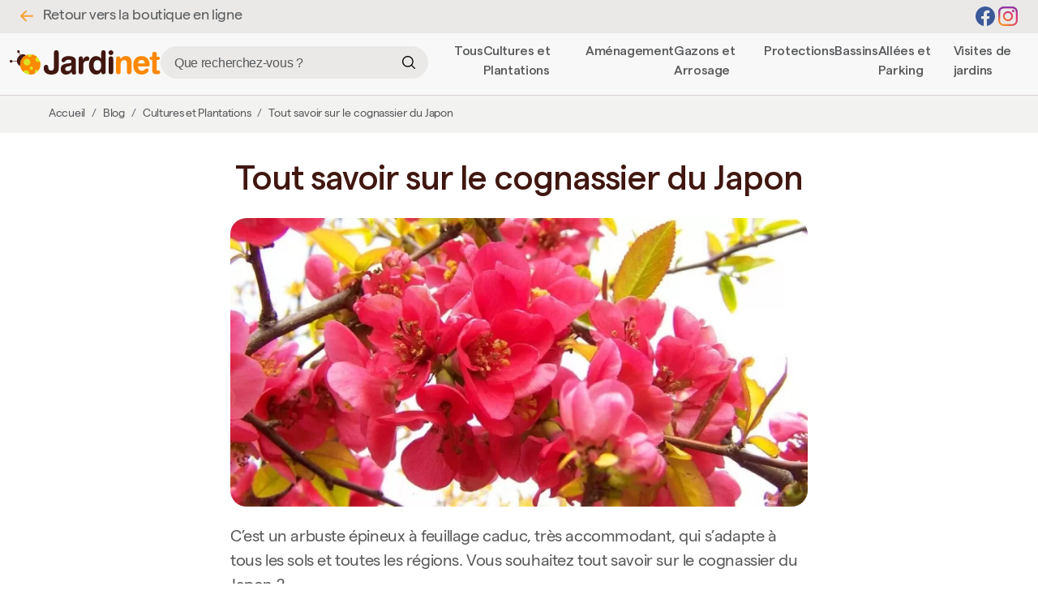

--- FILE ---
content_type: text/html; charset=UTF-8
request_url: https://www.jardinet.fr/blog/tout-savoir-sur-le-cognassier-du-japon
body_size: 69648
content:
<!DOCTYPE html>
<html lang="fr">

<head>
    <!-- Google Tag Manager -->
    <script>
        (function(w, d, s, l, i) {
            w[l] = w[l] || [];
            w[l].push({
                'gtm.start': new Date().getTime(),
                event: 'gtm.js'
            });
            var f = d.getElementsByTagName(s)[0],
                j = d.createElement(s),
                dl = l != 'dataLayer' ? '&l=' + l : '';
            j.async = true;
            j.src =
                'https://www.googletagmanager.com/gtm.js?id=' + i + dl;
            f.parentNode.insertBefore(j, f);
        })(window, document, 'script', 'dataLayer', 'GTM-5FZFXV7D');
    </script>
    <!-- End Google Tag Manager -->
    <meta charset="UTF-8">
    <meta name="viewport" content="width=device-width, initial-scale=1, shrink-to-fit=no maximum-scale=1">
    <title>Tout savoir sur le cognassier du Japon</title>
        <meta name="theme-color" content="#f2f2f1">
    <meta name="description" lang="fr" content="<p>C&#8217;est un arbuste épineux à feuillage caduc, très accommodant, qui s&#8217;adapte à tous les sols et toutes les régions.&nbsp; Vous souhaitez tout savoir sur le cognassier du Japon ?</p>
">

    <link rel="canonical" href="http://www.jardinet.fr/blog/tout-savoir-sur-le-cognassier-du-japon">
    <meta property="og:locale" content="fr">
    <meta property="og:type" content="">
    <meta property="og:title" content="Tout savoir sur le cognassier du Japon">
    <meta property="og:description" content="<p>C&#8217;est un arbuste épineux à feuillage caduc, très accommodant, qui s&#8217;adapte à tous les sols et toutes les régions.&nbsp; Vous souhaitez tout savoir sur le cognassier du Japon ?</p>
">
    <meta property="og:image" content="https://www.jardinet.fr/public/images/galerie/2024/07/Tout-savoir-sur-le-cognassier-du-japon-1__800x800.jpg">
    <meta property="og:url" content="http://www.jardinet.fr/blog/tout-savoir-sur-le-cognassier-du-japon">
    <meta property="og:site_name" content="Jardinet">
    
    <meta name="twitter:card" content="summary_large_image">
    <meta name="twitter:label1" content="Durée de lecture estimée">
    <meta name="twitter:data1" content="1 minute">

    <link rel="shortlink" href="https://www.jardinet.fr/">
    <!-- <link rel="icon" href="public/images/galerie/2024/03/o-footer.webp" sizes="32x32">
    <link rel="icon" href="public/images/galerie/2024/03/o-footer.webp" sizes="192x192">
    <link rel="apple-touch-icon" href="public/images/galerie/2024/03/o-footer.webp">
    <meta name="msapplication-TileImage" content="public/images/galerie/2024/03/o-footer.webp"> -->

    
    <script>
        var root = 'https://www.jardinet.fr/';
        var current_lang = 'fr';
        var current_shop = '11';
    </script>

    <link media="screen" defer rel="shortcut icon" type="image/x-icon" href="https://www.jardinet.fr/front/shop_themes/Jardinet/assets/img/favicon-32x32.png" />
<link media="screen" defer rel="stylesheet" href="https://www.jardinet.fr/front/shop_themes/Jardinet/assets/css/bootstrap/bootstrap.css?v=1769513583">
<link media="screen" defer rel="stylesheet" href="https://www.jardinet.fr/front/shop_themes/Jardinet/assets/css/fontawesome/v5.4.1/all.min_v5.4.1.css">
<link media="screen" defer rel="stylesheet" href="https://www.jardinet.fr/front/shop_themes/Jardinet/assets/css/mfp.css?v=1769513583">
<link media="screen" defer rel="stylesheet" href="https://www.jardinet.fr/front/shop_themes/Jardinet/assets/css/slick.css?v=1769513583">
<link media="screen" defer rel="stylesheet" href="https://www.jardinet.fr/front/shop_themes/Jardinet/assets/css/slick-theme.css?v=1769513583">
<link media="screen" defer rel="stylesheet" href="https://www.jardinet.fr/front/shop_themes/Jardinet/assets/css/jquery-ui.css?v=1769513583">
<link media="screen" defer rel="stylesheet" href="https://www.jardinet.fr/front/shop_themes/Jardinet/assets/css/common.css?v=1769513583">
<link media="screen" defer rel="stylesheet" href="https://www.jardinet.fr/front/shop_themes/Jardinet/assets/css/fonts.css?v=1769513583">
<link media="screen" defer rel="stylesheet" href="https://www.jardinet.fr/front/shop_themes/Jardinet/assets/css/header.css?v=1769513583">
<link media="screen" defer rel="stylesheet" href="https://www.jardinet.fr/front/shop_themes/Jardinet/assets/css/footer.css?v=1769513583">
<link media="screen" defer rel="stylesheet" href="https://www.jardinet.fr/front/shop_themes/Jardinet/assets/css/menu.css?v=1769513583">
<link media="screen" defer rel="stylesheet" href="https://www.jardinet.fr/front/shop_themes/Jardinet/assets/css/product_filter.css?v=1769513583">
<link media="screen" defer rel="stylesheet" href="https://www.jardinet.fr/front/shop_themes/Jardinet/assets/css/style.css?v=1769513583">
<link media="screen" defer rel="stylesheet" href="https://www.jardinet.fr/front/shop_themes/Jardinet/assets/css/prod.css?v=1769513583">
<link media="screen" defer rel="stylesheet" href="https://www.jardinet.fr/front/shop_themes/Jardinet/assets/css/shop.css?v=1769513583">
<link media="screen" defer rel="stylesheet" href="https://www.jardinet.fr/front/shop_themes/Jardinet/assets/css/blog.css?v=1769513583">
<link media="screen" defer rel="stylesheet" href="https://www.jardinet.fr/front/shop_themes/Jardinet/assets/css/resp.css?v=1769513583">
<script defer src="https://www.jardinet.fr/front/shop_themes/Jardinet/assets/js/jquery.js?v=1769513583"></script>
<script defer src="https://www.jardinet.fr/front/shop_themes/Jardinet/assets/js/bootstrap/bootstrap.js?v=1769513583"></script>
<script defer src="https://www.jardinet.fr/front/shop_themes/Jardinet/assets/js/slick.js?v=1769513583"></script>
<script defer src="https://www.jardinet.fr/front/shop_themes/Jardinet/assets/js/jquery.validate.js?v=1769513583"></script>
<script defer src="https://www.jardinet.fr/front/shop_themes/Jardinet/assets/js/jquery.validate_fr.js?v=1769513583"></script>
<script defer src="https://www.jardinet.fr/front/shop_themes/Jardinet/assets/js/jquery-ui.js?v=1769513583"></script>
<script defer src="https://www.jardinet.fr/front/shop_themes/Jardinet/assets/js/jquery.ui.autocomplete.html.js?v=1769513583"></script>
<script defer src="https://www.jardinet.fr/front/shop_themes/Jardinet/assets/js/jquery.zoom.js?v=1769513583"></script>
<script defer src="https://www.jardinet.fr/front/shop_themes/Jardinet/assets/js/mfp.js?v=1769513583"></script>
<script defer src="https://www.jardinet.fr/front/shop_themes/Jardinet/assets/js/menu.js?v=1769513583"></script>
<script defer src="https://www.jardinet.fr/front/shop_themes/Jardinet/assets/js/actions.js?v=1769513583"></script>
<script defer src="https://www.jardinet.fr/front/shop_themes/Jardinet/assets/js/common.js?v=1769513583"></script>
<script defer src="https://www.jardinet.fr/front/shop_themes/Jardinet/assets/js/shop.js?v=1769513583"></script>
<script defer src="https://www.jardinet.fr/front/shop_themes/Jardinet/assets/js/catalog.js?v=1769513583"></script>
<script id="Cookiebot" src="https://consent.cookiebot.com/uc.js" data-cbid="d55b5ac5-393a-4d8a-bcd0-d5d06ef93d0d" data-blockingmode="auto" type="text/javascript"></script>    <link rel="dns-prefetch" href="https://www.googletagmanager.com/">
<!-- Google tag (gtag.js) -->
<script async src="https://www.googletagmanager.com/gtag/js?id=G-R7VSS50PX7"></script>
<script>
  window.dataLayer = window.dataLayer || [];
  function gtag(){dataLayer.push(arguments);}
  gtag('js', new Date());
  gtag('config', 'G-R7VSS50PX7');
</script>

<!-- Google Tag Manager  -->
<script data-cfasync="false" data-pagespeed-no-defer>
var gtm4wp_datalayer_name = "dataLayer";
var dataLayer = dataLayer || [];
const gtm4wp_use_sku_instead = false;
const gtm4wp_id_prefix = '';
const gtm4wp_remarketing = false;
const gtm4wp_eec = true;
const gtm4wp_classicec = false;
const gtm4wp_currency = 'EUR';
const gtm4wp_product_per_impression = false;
const gtm4wp_needs_shipping_address = true;
const gtm4wp_business_vertical = 'local';
const gtm4wp_business_vertical_id = 'id';
const gtm4wp_clear_ecommerce = false;
</script>
<!-- End Google Tag Manager -->

<!-- Google tag (gtag.js) -->
<script async src="https://www.googletagmanager.com/gtag/js?id=AW-1060075671"></script>
<script>
  window.dataLayer = window.dataLayer || [];
  function gtag(){dataLayer.push(arguments);}
  gtag('js', new Date());

  gtag('config', 'AW-1060075671');
</script>
<script data-cookieconsent="ignore"> window.dataLayer = window.dataLayer || []; function gtag() { dataLayer.push(arguments); } gtag("consent", "default", { ad_personalization: "denied", ad_storage: "denied", ad_user_data: "denied", analytics_storage: "denied", functionality_storage: "denied", personalization_storage: "denied", security_storage: "granted", wait_for_update: 500, }); gtag("set", "ads_data_redaction", true); gtag("set", "url_passthrough", false);</script>
</head>

<body class="blog/defaut tout-savoir-sur-le-cognassier-du-japon post-id-11815">

    <!-- Google Tag Manager (noscript) -->
    <noscript><iframe src="https://www.googletagmanager.com/ns.html?id=GTM-5FZFXV7D" height="0" width="0" style="display:none;visibility:hidden"></iframe></noscript>
    <!-- End Google Tag Manager (noscript) -->

    <header>
    <div class="pre-header-content">
        <div class="d-flex align-items-center justify-content-between w-100 gx-2 gap-2">
            <div>
                <a href="https://www.jardinet.fr/">
                    <svg width="16" height="14" viewBox="0 0 16 14" fill="none" xmlns="http://www.w3.org/2000/svg">
                        <path fill-rule="evenodd" clip-rule="evenodd" d="M16 6.70884C16 6.96298 15.8947 7.20671 15.7071 7.38641C15.5196 7.56612 15.2653 7.66707 15.0001 7.66707L3.4154 7.66707L7.70892 11.7798C7.80189 11.8689 7.87563 11.9747 7.92595 12.0911C7.97626 12.2075 8.00215 12.3322 8.00215 12.4582C8.00215 12.5842 7.97626 12.709 7.92595 12.8254C7.87563 12.9418 7.80189 13.0476 7.70892 13.1367C7.61596 13.2258 7.50559 13.2964 7.38413 13.3446C7.26266 13.3929 7.13248 13.4177 7.001 13.4177C6.86953 13.4177 6.73934 13.3929 6.61788 13.3446C6.49641 13.2964 6.38605 13.2258 6.29308 13.1367L0.293753 7.38727C0.200637 7.29826 0.12676 7.19251 0.0763523 7.0761C0.0259451 6.95968 -1.24691e-06 6.83488 -1.22392e-06 6.70884C-1.20092e-06 6.5828 0.0259452 6.45799 0.0763524 6.34158C0.12676 6.22516 0.200637 6.11942 0.293754 6.03041L6.29308 0.281016C6.48084 0.101085 6.73548 1.12868e-06 7.00101 1.17318e-06C7.26653 1.21767e-06 7.52117 0.101085 7.70893 0.281016C7.89668 0.460946 8.00216 0.704985 8.00216 0.959445C8.00216 1.2139 7.89668 1.45794 7.70893 1.63787L3.4154 5.75061L15.0001 5.75061C15.2653 5.75061 15.5196 5.85156 15.7071 6.03127C15.8947 6.21097 16 6.4547 16 6.70884Z" fill="#FFA034"></path>
                    </svg>
                    <p class="m-0 p-0 d-inline-block ps-2">Retour vers la boutique en ligne</p>
                </a>
            </div>
            <div>
                <a href="https://www.facebook.com/Jardinetfr/" target="_blank" aria-label="Facebook">
                    <svg width="24" height="24" viewBox="0 0 24 24" fill="none" xmlns="http://www.w3.org/2000/svg">
                        <path fill-rule="evenodd" clip-rule="evenodd" d="M0 12.067C0 18.033 4.333 22.994 10 24V15.333H7V12H10V9.333C10 6.333 11.933 4.667 14.667 4.667C15.533 4.667 16.467 4.8 17.333 4.933V8H15.8C14.333 8 14 8.733 14 9.667V12H17.2L16.667 15.333H14V24C19.667 22.994 24 18.034 24 12.067C24 5.43 18.6 0 12 0C5.4 0 0 5.43 0 12.067Z" fill="#3B5998"></path>
                    </svg>
                </a>
                <a href="https://www.instagram.com/jardinet_france/" target="_blank" aria-label="Instagram">
                    <svg width="24" height="24" viewBox="0 0 24 24" fill="none" xmlns="http://www.w3.org/2000/svg">
                        <path d="M8.00096 12C8.00096 9.79094 9.79134 7.99968 12.0005 7.99968C14.2096 7.99968 16.001 9.79094 16.001 12C16.001 14.2091 14.2096 16.0003 12.0005 16.0003C9.79134 16.0003 8.00096 14.2091 8.00096 12ZM5.83838 12C5.83838 15.4032 8.59714 18.1619 12.0005 18.1619C15.4038 18.1619 18.1626 15.4032 18.1626 12C18.1626 8.5968 15.4038 5.83814 12.0005 5.83814C8.59714 5.83814 5.83838 8.5968 5.83838 12ZM16.9665 5.59382C16.9664 5.87863 17.0507 6.15707 17.2088 6.39394C17.367 6.63081 17.5918 6.81547 17.8549 6.92457C18.118 7.03366 18.4075 7.06229 18.6869 7.00684C18.9663 6.95139 19.2229 6.81435 19.4244 6.61304C19.6259 6.41173 19.7631 6.15521 19.8188 5.8759C19.8745 5.59658 19.8461 5.30704 19.7372 5.04387C19.6283 4.7807 19.4438 4.55573 19.2071 4.3974C18.9703 4.23908 18.6919 4.15451 18.4071 4.1544H18.4065C18.0248 4.15458 17.6587 4.30627 17.3887 4.57616C17.1186 4.84605 16.9668 5.21207 16.9665 5.59382ZM7.15229 21.7677C5.98229 21.7144 5.34636 21.5196 4.92375 21.3549C4.36347 21.1368 3.96371 20.877 3.54341 20.4573C3.1231 20.0376 2.86293 19.6382 2.64577 19.078C2.48103 18.6556 2.28614 18.0195 2.23295 16.8495C2.17477 15.5846 2.16316 15.2047 2.16316 12.0001C2.16316 8.79552 2.17573 8.41661 2.23295 7.15066C2.28624 5.9807 2.48256 5.34586 2.64577 4.92221C2.86389 4.36195 3.12368 3.96221 3.54341 3.54192C3.96313 3.12163 4.36251 2.86147 4.92375 2.64432C5.34617 2.47958 5.98229 2.2847 7.15229 2.23152C8.41723 2.17334 8.79722 2.16173 12.0005 2.16173C15.2037 2.16173 15.5841 2.1743 16.8501 2.23152C18.0201 2.2848 18.655 2.48112 19.0787 2.64432C19.6389 2.86147 20.0387 3.12221 20.459 3.54192C20.8793 3.96163 21.1385 4.36195 21.3566 4.92221C21.5214 5.34461 21.7163 5.9807 21.7694 7.15066C21.8276 8.41661 21.8392 8.79552 21.8392 12.0001C21.8392 15.2047 21.8276 15.5836 21.7694 16.8495C21.7162 18.0195 21.5203 18.6554 21.3566 19.078C21.1385 19.6382 20.8787 20.038 20.459 20.4573C20.0393 20.8766 19.6389 21.1368 19.0787 21.3549C18.6562 21.5196 18.0201 21.7145 16.8501 21.7677C15.5852 21.8259 15.2052 21.8375 12.0005 21.8375C8.79578 21.8375 8.41685 21.8259 7.15229 21.7677ZM7.05292 0.072672C5.7754 0.130848 4.90244 0.333408 4.14007 0.630048C3.35053 0.936384 2.68216 1.34736 2.01426 2.01418C1.34636 2.68099 0.936421 3.3504 0.630073 4.1399C0.333421 4.90272 0.130853 5.77517 0.0726749 7.05264C0.0135365 8.33213 0 8.74118 0 12C0 15.2588 0.0135365 15.6679 0.0726749 16.9474C0.130853 18.2249 0.333421 19.0973 0.630073 19.8601C0.936421 20.6491 1.34645 21.3193 2.01426 21.9858C2.68206 22.6524 3.35053 23.0628 4.14007 23.37C4.90388 23.6666 5.7754 23.8692 7.05292 23.9273C8.33313 23.9855 8.74153 24 12.0005 24C15.2594 24 15.6685 23.9865 16.948 23.9273C18.2257 23.8692 19.098 23.6666 19.8609 23.37C20.6499 23.0628 21.3188 22.6526 21.9867 21.9858C22.6546 21.319 23.0637 20.6491 23.3709 19.8601C23.6675 19.0973 23.8711 18.2248 23.9283 16.9474C23.9865 15.6669 24 15.2588 24 12C24 8.74118 23.9865 8.33213 23.9283 7.05264C23.8701 5.77507 23.6675 4.90224 23.3709 4.1399C23.0637 3.35088 22.6535 2.68205 21.9867 2.01418C21.3199 1.3463 20.6499 0.936384 19.8619 0.630048C19.098 0.333408 18.2256 0.129888 16.949 0.072672C15.6695 0.014496 15.2604 0 12.0014 0C8.74249 0 8.33313 0.013536 7.05292 0.072672Z" fill="url(#paint0_radial_250_7748)"></path>
                        <path d="M8.00096 12C8.00096 9.79094 9.79134 7.99968 12.0005 7.99968C14.2096 7.99968 16.001 9.79094 16.001 12C16.001 14.2091 14.2096 16.0003 12.0005 16.0003C9.79134 16.0003 8.00096 14.2091 8.00096 12ZM5.83838 12C5.83838 15.4032 8.59714 18.1619 12.0005 18.1619C15.4038 18.1619 18.1626 15.4032 18.1626 12C18.1626 8.5968 15.4038 5.83814 12.0005 5.83814C8.59714 5.83814 5.83838 8.5968 5.83838 12ZM16.9665 5.59382C16.9664 5.87863 17.0507 6.15707 17.2088 6.39394C17.367 6.63081 17.5918 6.81547 17.8549 6.92457C18.118 7.03366 18.4075 7.06229 18.6869 7.00684C18.9663 6.95139 19.2229 6.81435 19.4244 6.61304C19.6259 6.41173 19.7631 6.15521 19.8188 5.8759C19.8745 5.59658 19.8461 5.30704 19.7372 5.04387C19.6283 4.7807 19.4438 4.55573 19.2071 4.3974C18.9703 4.23908 18.6919 4.15451 18.4071 4.1544H18.4065C18.0248 4.15458 17.6587 4.30627 17.3887 4.57616C17.1186 4.84605 16.9668 5.21207 16.9665 5.59382ZM7.15229 21.7677C5.98229 21.7144 5.34636 21.5196 4.92375 21.3549C4.36347 21.1368 3.96371 20.877 3.54341 20.4573C3.1231 20.0376 2.86293 19.6382 2.64577 19.078C2.48103 18.6556 2.28614 18.0195 2.23295 16.8495C2.17477 15.5846 2.16316 15.2047 2.16316 12.0001C2.16316 8.79552 2.17573 8.41661 2.23295 7.15066C2.28624 5.9807 2.48256 5.34586 2.64577 4.92221C2.86389 4.36195 3.12368 3.96221 3.54341 3.54192C3.96313 3.12163 4.36251 2.86147 4.92375 2.64432C5.34617 2.47958 5.98229 2.2847 7.15229 2.23152C8.41723 2.17334 8.79722 2.16173 12.0005 2.16173C15.2037 2.16173 15.5841 2.1743 16.8501 2.23152C18.0201 2.2848 18.655 2.48112 19.0787 2.64432C19.6389 2.86147 20.0387 3.12221 20.459 3.54192C20.8793 3.96163 21.1385 4.36195 21.3566 4.92221C21.5214 5.34461 21.7163 5.9807 21.7694 7.15066C21.8276 8.41661 21.8392 8.79552 21.8392 12.0001C21.8392 15.2047 21.8276 15.5836 21.7694 16.8495C21.7162 18.0195 21.5203 18.6554 21.3566 19.078C21.1385 19.6382 20.8787 20.038 20.459 20.4573C20.0393 20.8766 19.6389 21.1368 19.0787 21.3549C18.6562 21.5196 18.0201 21.7145 16.8501 21.7677C15.5852 21.8259 15.2052 21.8375 12.0005 21.8375C8.79578 21.8375 8.41685 21.8259 7.15229 21.7677ZM7.05292 0.072672C5.7754 0.130848 4.90244 0.333408 4.14007 0.630048C3.35053 0.936384 2.68216 1.34736 2.01426 2.01418C1.34636 2.68099 0.936421 3.3504 0.630073 4.1399C0.333421 4.90272 0.130853 5.77517 0.0726749 7.05264C0.0135365 8.33213 0 8.74118 0 12C0 15.2588 0.0135365 15.6679 0.0726749 16.9474C0.130853 18.2249 0.333421 19.0973 0.630073 19.8601C0.936421 20.6491 1.34645 21.3193 2.01426 21.9858C2.68206 22.6524 3.35053 23.0628 4.14007 23.37C4.90388 23.6666 5.7754 23.8692 7.05292 23.9273C8.33313 23.9855 8.74153 24 12.0005 24C15.2594 24 15.6685 23.9865 16.948 23.9273C18.2257 23.8692 19.098 23.6666 19.8609 23.37C20.6499 23.0628 21.3188 22.6526 21.9867 21.9858C22.6546 21.319 23.0637 20.6491 23.3709 19.8601C23.6675 19.0973 23.8711 18.2248 23.9283 16.9474C23.9865 15.6669 24 15.2588 24 12C24 8.74118 23.9865 8.33213 23.9283 7.05264C23.8701 5.77507 23.6675 4.90224 23.3709 4.1399C23.0637 3.35088 22.6535 2.68205 21.9867 2.01418C21.3199 1.3463 20.6499 0.936384 19.8619 0.630048C19.098 0.333408 18.2256 0.129888 16.949 0.072672C15.6695 0.014496 15.2604 0 12.0014 0C8.74249 0 8.33313 0.013536 7.05292 0.072672Z" fill="url(#paint1_radial_250_7748)"></path>

                        <defs>
                            <radialGradient id="paint0_radial_250_7748" cx="0" cy="0" r="1" gradientUnits="userSpaceOnUse" gradientTransform="translate(3.18867 24.1134) scale(31.3312 31.33)">
                                <stop offset="0.09" stop-color="#FA8F21"></stop>
                                <stop offset="0.78" stop-color="#D82D7E"></stop>
                            </radialGradient>
                            <radialGradient id="paint1_radial_250_7748" cx="0" cy="0" r="1" gradientUnits="userSpaceOnUse" gradientTransform="translate(14.5555 25.1886) scale(24.6933 24.6924)">
                                <stop offset="0.64" stop-color="#8C3AAA" stop-opacity="0"></stop>
                                <stop offset="1" stop-color="#8C3AAA"></stop>
                            </radialGradient>
                        </defs>
                    </svg>
                </a>
            </div>
        </div>
    </div>
    <div class="bg-header-blog">
        <div class="container-fluid">
            <div class="col">
                <div class="row">
                    <div class="header-menu blog mb-1">
                        <div class="logo">
                            <a href="https://www.jardinet.fr/">
                                <svg width="186" height="31" viewBox="0 0 186 31" fill="none" xmlns="http://www.w3.org/2000/svg">
                                    <g class="ladybird">
                                        <path d="M21.5057 15.0265C23.2271 11.2344 21.9765 6.95758 18.7123 5.47386C15.4482 3.99013 11.4066 5.86139 9.68523 9.65343C7.96383 13.4455 9.21447 17.7223 12.4786 19.2061C15.7427 20.6898 19.7843 18.8185 21.5057 15.0265Z" fill="#401710"></path>
                                        <path d="M10.7302 3.20658C11.615 3.20658 12.3324 2.48876 12.3324 1.60329C12.3324 0.717817 11.615 0 10.7302 0C9.84527 0 9.12793 0.717817 9.12793 1.60329C9.12793 2.48876 9.84527 3.20658 10.7302 3.20658Z" fill="#401710"></path>
                                        <path d="M1.65078 15.2569C2.56248 15.2569 3.30156 14.5173 3.30156 13.605C3.30156 12.6927 2.56248 11.9531 1.65078 11.9531C0.739079 11.9531 0 12.6927 0 13.605C0 14.5173 0.739079 15.2569 1.65078 15.2569Z" fill="#401710"></path>
                                        <path d="M11.7355 2.67127L11.2271 2.9375L12.8765 6.09205L13.385 5.82582L11.7355 2.67127Z" fill="#401710"></path>
                                        <path d="M3.09811 13.213L3.11133 13.7871L9.03799 13.6505L9.02477 13.0763L3.09811 13.213Z" fill="#401710"></path>
                                        <path d="M25.2953 30.0252C32.1867 30.0252 37.7733 24.4349 37.7733 17.539C37.7733 10.643 32.1867 5.05273 25.2953 5.05273C18.4039 5.05273 12.8174 10.643 12.8174 17.539C12.8174 24.4349 18.4039 30.0252 25.2953 30.0252Z" fill="#DBE424"></path>
                                        <path d="M34.8601 14.5758C33.0899 14.5758 31.6557 13.1406 31.6557 11.3692C31.6557 9.98748 32.5286 8.81076 33.7522 8.35989C31.8916 6.64292 29.5077 5.48369 26.8674 5.15234C26.95 5.39624 26.9947 5.65665 26.9947 5.92872C26.9947 7.27063 25.9081 8.35795 24.567 8.35795C23.226 8.35795 22.1394 7.27063 22.1394 5.92872C22.1394 5.76257 22.1559 5.60126 22.188 5.44482C16.8006 6.82657 12.8174 11.7181 12.8174 17.5404C12.8174 21.0978 14.3041 24.3083 16.6909 26.583C17.4017 25.3868 18.7058 24.5852 20.1973 24.5852C22.4502 24.5852 24.2757 26.412 24.2757 28.6663C24.2757 29.121 24.2 29.5573 24.0631 29.9664C24.468 30.0063 24.8797 30.0267 25.2953 30.0267C27.6287 30.0267 29.8117 29.3853 31.679 28.2698C31.1333 27.8433 30.7817 27.1786 30.7817 26.4314C30.7817 25.1439 31.8256 24.0993 33.1122 24.0993C33.9648 24.0993 34.7106 24.558 35.1175 25.242C36.7818 23.1199 37.7733 20.4458 37.7733 17.5404C37.7733 16.1703 37.5519 14.8518 37.144 13.6187C36.5624 14.2104 35.7545 14.5768 34.8601 14.5768V14.5758ZM21.2655 18.8512C18.9592 18.8512 17.09 16.9807 17.09 14.673C17.09 12.3652 18.9592 10.4947 21.2655 10.4947C23.5717 10.4947 25.441 12.3652 25.441 14.673C25.441 16.9807 23.5717 18.8512 21.2655 18.8512ZM26.6062 24.0984C25.4798 24.0984 24.567 23.185 24.567 22.0578C24.567 20.9307 25.4798 20.0173 26.6062 20.0173C27.7327 20.0173 28.6454 20.9307 28.6454 22.0578C28.6454 23.185 27.7327 24.0984 26.6062 24.0984Z" fill="#FF8801"></path>
                                    </g>
                                    <path d="M54.4697 3.17289C54.4697 2.1166 54.7142 1.32287 55.2032 0.793725C55.6922 0.264575 56.4397 0 57.4438 0C58.4478 0 59.1592 0.264575 59.6563 0.793725C60.1513 1.32287 60.3998 2.11459 60.3998 3.17289V20.7691C60.3998 21.7092 60.3737 22.5169 60.3216 23.1964C60.2695 23.8759 60.1853 24.4231 60.0671 24.84C59.8707 25.6497 59.52 26.3853 59.0109 27.0528C58.2795 28.0189 57.2554 28.7565 55.9387 29.2656C54.62 29.7747 53.0609 30.0292 51.2612 30.0292C48.3253 30.0292 46.0367 29.3317 44.3913 27.9347C42.746 26.5377 41.9243 24.6055 41.9243 22.1401C41.9243 20.8613 42.1828 19.8531 42.6999 19.1155C43.2169 18.3779 43.9264 18.0091 44.8302 18.0091C45.3673 18.0091 45.8503 18.1274 46.2832 18.3619C46.6619 18.5964 46.9645 18.9291 47.187 19.3601C47.3052 19.6086 47.4054 19.9253 47.4916 20.3101C47.5758 20.695 47.6199 21.1099 47.6199 21.5528C47.6199 21.9697 47.6519 22.3105 47.7181 22.571C47.8343 23.3407 48.187 23.948 48.7722 24.391C49.3574 24.834 50.165 25.0564 51.1931 25.0564C52.3895 25.0564 53.2352 24.7378 53.7302 24.0964C54.2252 23.457 54.4717 22.2564 54.4717 20.4945V3.17289H54.4697Z" fill="#401710"></path>
                                    <path d="M81.6151 13.1947V25.291C81.6151 25.6558 81.6191 25.9103 81.6251 26.0546C81.6311 26.199 81.6612 26.4395 81.7133 26.7782L81.8115 27.8165C81.8115 28.4819 81.5971 29.0111 81.1662 29.4019C80.7353 29.7928 80.1361 29.9892 79.3665 29.9892C78.3104 29.9892 77.5268 29.7086 77.0178 29.1474C76.5087 28.5862 76.2542 27.7323 76.2542 26.5838C75.5488 27.6662 74.6109 28.506 73.4365 29.0993C72.2621 29.6926 70.9114 29.9892 69.3863 29.9892C67.3382 29.9892 65.753 29.4079 64.6307 28.2474C63.5084 27.0869 62.9473 25.4614 62.9473 23.3728C62.9473 21.4146 63.4202 19.9173 64.3661 18.8811C65.3121 17.8428 66.9333 17.0832 69.23 16.6001C69.9475 16.4558 71.0296 16.2974 72.4786 16.1211C73.9275 15.9447 74.8173 15.7944 75.15 15.6701C75.4827 15.5458 75.7212 15.3434 75.8634 15.0628C76.0077 14.7822 76.0779 14.4394 76.0779 14.0345C76.0779 13.1727 75.8113 12.5573 75.2762 12.1845C74.7412 11.8117 73.8474 11.6273 72.5948 11.6273C72.2561 11.6273 71.9455 11.6473 71.6649 11.6854C71.3844 11.7255 71.0938 11.7957 70.7932 11.8999C70.2461 12.0823 69.7691 12.3509 69.3643 12.7016L68.719 13.3671C67.8191 14.3452 66.9774 14.8343 66.1938 14.8343C65.5405 14.8343 64.9974 14.6098 64.5605 14.1588C64.1236 13.7078 63.9052 13.1566 63.9052 12.5052C63.9052 11.0961 64.7309 9.85545 66.3802 8.78713C68.0316 7.7168 70.0376 7.18164 72.3984 7.18164C75.3724 7.18164 77.6531 7.69476 79.2383 8.71898C80.8235 9.74321 81.6171 11.2344 81.6171 13.1907L81.6151 13.1947ZM76.154 18.7528C75.2141 19.1837 74.142 19.5265 72.9355 19.781C71.7291 20.0356 71.1058 20.1759 71.0657 20.2019C70.0998 20.4765 69.4023 20.8353 68.9715 21.2783C68.5807 21.7092 68.3843 22.3025 68.3843 23.0601C68.3843 23.8559 68.6448 24.4832 69.1679 24.9402C69.6889 25.3972 70.4204 25.6257 71.3603 25.6257C72.8093 25.6257 73.9696 25.1828 74.8434 24.2948C75.7171 23.4069 76.154 22.2323 76.154 20.7712V18.7548V18.7528Z" fill="#401710"></path>
                                    <path d="M90.2681 11.9426C90.8413 10.5596 91.5607 9.47928 92.4205 8.70359C93.2822 7.92791 94.1941 7.53906 95.16 7.53906C96.126 7.53906 96.8374 7.79762 97.3725 8.31274C97.9076 8.82786 98.1741 9.54943 98.1741 10.4754C98.1741 10.9064 98.098 11.3073 97.9497 11.6801C97.7994 12.0529 97.5689 12.3676 97.2543 12.6301C96.8635 12.9829 96.2102 13.1593 95.2963 13.1593C95.0478 13.1593 94.8173 13.1733 94.6009 13.1994C94.3865 13.2254 94.2001 13.2515 94.0438 13.2775C92.9355 13.474 92.0958 13.973 91.5287 14.7748C90.9615 15.5765 90.6769 16.6448 90.6769 17.9757V26.4321C90.6769 27.4764 90.4344 28.2621 89.9535 28.7912C89.4705 29.3204 88.7591 29.585 87.8212 29.585C86.8832 29.585 86.1738 29.3204 85.6968 28.7912C85.2199 28.2621 84.9834 27.4764 84.9834 26.4321V10.748C84.9834 9.67771 85.2159 8.87597 85.6788 8.3408C86.1417 7.80564 86.8311 7.53906 87.743 7.53906C88.5266 7.53906 89.1418 7.76155 89.5927 8.20451C90.0437 8.64747 90.2681 9.26882 90.2681 10.0646V11.9446V11.9426Z" fill="#401710"></path>
                                    <path d="M112.796 3.17284C112.796 2.10252 113.025 1.30679 113.481 0.785656C113.938 0.264524 114.63 0.00195312 115.556 0.00195312C116.482 0.00195312 117.173 0.266528 117.63 0.795678C118.087 1.32483 118.315 2.11655 118.315 3.17485V26.4294C118.315 27.4736 118.077 28.2594 117.602 28.7885C117.125 29.3177 116.417 29.5822 115.478 29.5822C114.656 29.5822 114.023 29.3678 113.58 28.9368C113.137 28.5059 112.914 27.8545 112.914 26.9786V26.3532C112.079 27.5939 111.147 28.5039 110.117 29.0831C109.087 29.6644 107.892 29.955 106.535 29.955C103.926 29.955 101.806 28.9148 100.174 26.8323C98.5432 24.7517 97.7275 22.0338 97.7275 18.6805C97.7275 15.3273 98.5392 12.5472 100.164 10.4206C101.79 8.29397 103.886 7.22966 106.457 7.22966C107.828 7.22966 109.04 7.51628 110.097 8.09153C110.644 8.37815 111.135 8.7209 111.564 9.11977C111.994 9.51863 112.405 10.0097 112.796 10.597V3.17284ZM108.02 12.1564C106.612 12.1564 105.493 12.7116 104.664 13.82C103.836 14.9284 103.421 16.4697 103.421 18.44C103.421 20.5546 103.812 22.1862 104.595 23.3326C105.379 24.4811 106.519 25.0544 108.02 25.0544C109.521 25.0544 110.758 24.4972 111.572 23.3808C112.387 22.2643 112.794 20.6167 112.794 18.438C112.794 16.4276 112.379 14.8783 111.552 13.7899C110.724 12.6995 109.545 12.1564 108.018 12.1564H108.02Z" fill="#401710"></path>
                                    <path d="M121.78 3.0165C121.78 2.19472 122.077 1.48718 122.67 0.891887C123.263 0.296593 123.971 0.00195312 124.794 0.00195312C125.618 0.00195312 126.321 0.292585 126.909 0.873848C127.496 1.45511 127.788 2.16866 127.788 3.0165C127.788 3.86435 127.496 4.54382 126.909 5.1311C126.321 5.71837 125.616 6.01101 124.794 6.01101C123.973 6.01101 123.281 5.71036 122.68 5.11105C122.079 4.51175 121.78 3.81223 121.78 3.0165ZM127.632 26.4274C127.632 27.4716 127.39 28.2573 126.909 28.7865C126.426 29.3156 125.722 29.5802 124.794 29.5802C123.867 29.5802 123.151 29.3197 122.642 28.7965C122.173 28.2614 121.937 27.4716 121.937 26.4274V10.7473C121.937 9.69101 122.171 8.89127 122.642 8.35009C123.111 7.80892 123.828 7.53833 124.794 7.53833C125.76 7.53833 126.458 7.80892 126.927 8.35009C127.396 8.89127 127.632 9.69101 127.632 10.7473V26.4254V26.4274Z" fill="#401710"></path>
                                    <path d="M136.813 26.4274C136.813 27.4716 136.57 28.2573 136.089 28.7865C135.606 29.3156 134.895 29.5802 133.957 29.5802C133.019 29.5802 132.31 29.3156 131.833 28.7865C131.356 28.2573 131.119 27.4716 131.119 26.4274V10.7473C131.119 9.69099 131.354 8.89125 131.825 8.35008C132.294 7.8089 133.005 7.53831 133.957 7.53831C134.779 7.53831 135.402 7.74677 135.827 8.16367C136.252 8.58058 136.502 9.24602 136.58 10.16L136.658 10.8655C137.364 9.69099 138.276 8.78502 139.398 8.14563C140.52 7.50624 141.767 7.18555 143.135 7.18555C145.444 7.18555 147.194 7.81892 148.38 9.08367C149.567 10.3504 150.162 12.2285 150.162 14.7199V26.4254C150.162 27.4696 149.919 28.2553 149.438 28.7845C148.955 29.3136 148.244 29.5782 147.306 29.5782C146.368 29.5782 145.659 29.3136 145.182 28.7845C144.705 28.2553 144.468 27.4696 144.468 26.4254V16.3635C144.468 14.8362 144.21 13.7478 143.695 13.0944C143.18 12.443 142.342 12.1163 141.18 12.1163C139.849 12.1163 138.789 12.5151 137.999 13.3109C137.209 14.1066 136.815 15.203 136.815 16.6V26.4254L136.813 26.4274Z" fill="#FF8801"></path>
                                    <path d="M158.264 20.0855C158.264 20.9073 158.375 21.6388 158.597 22.2782C158.82 22.9176 159.128 23.4568 159.527 23.8937C159.926 24.3307 160.399 24.6614 160.946 24.8819C161.493 25.1044 162.132 25.2146 162.864 25.2146C163.202 25.2146 163.513 25.1946 163.794 25.1565C164.074 25.1164 164.365 25.0463 164.665 24.942C165.212 24.7596 165.695 24.491 166.114 24.1403L166.525 23.7675C167.503 22.8936 168.345 22.4566 169.05 22.4566C169.69 22.4566 170.219 22.6651 170.635 23.082C171.066 23.4728 171.281 23.9819 171.281 24.6093C171.281 25.0262 171.171 25.4612 170.948 25.9101C170.726 26.3611 170.373 26.8141 169.892 27.2711C169.004 28.1189 167.912 28.7784 166.613 29.2474C165.315 29.7164 163.91 29.9529 162.397 29.9529C159.331 29.9529 156.894 28.9187 155.088 26.8502C153.28 24.7817 152.376 21.9796 152.376 18.4439C152.376 14.9082 153.264 12.2124 155.038 10.204C156.811 8.19364 159.238 7.18945 162.319 7.18945C165.399 7.18945 167.88 8.13551 169.726 10.0276C171.571 11.9197 172.495 14.4572 172.495 17.6422C172.495 18.5942 172.325 19.2416 171.986 19.5804C171.648 19.9191 170.8 20.0895 169.441 20.0895H158.266L158.264 20.0855ZM166.641 16.3474C166.641 15.6559 166.541 15.0385 166.339 14.4973C166.136 13.9562 165.846 13.4831 165.467 13.0782C164.75 12.3206 163.737 11.9438 162.433 11.9438C161.128 11.9438 160.202 12.3226 159.497 13.0782C159.118 13.4691 158.818 13.9401 158.597 14.4873C158.375 15.0345 158.264 15.6559 158.264 16.3474H166.641Z" fill="#FF8801"></path>
                                    <path d="M175.644 11.9427H174.724C173.98 11.9427 173.405 11.7803 173.002 11.4536C172.623 11.1149 172.435 10.6118 172.435 9.94633C172.435 9.28089 172.631 8.7818 173.022 8.44908C173.413 8.11636 173.982 7.95 174.726 7.95H175.646V5.0537C175.646 3.98338 175.878 3.18765 176.341 2.66652C176.804 2.14538 177.505 1.88281 178.445 1.88281C179.385 1.88281 180.097 2.14939 180.578 2.68455C180.812 2.94512 180.998 3.27584 181.135 3.6727C181.271 4.07157 181.341 4.53658 181.341 5.07174V7.95H182.79C183.56 7.95 184.131 8.11034 184.502 8.42904C184.874 8.74973 185.059 9.25483 185.059 9.94633C185.059 10.6378 184.866 11.1109 184.481 11.4436C184.097 11.7763 183.532 11.9427 182.788 11.9427H181.339V23.7263C181.339 24.2474 181.427 24.6002 181.604 24.7826C181.78 24.965 182.103 25.0572 182.572 25.0572H183.55C184.175 25.0572 184.666 25.2295 185.017 25.5723C185.369 25.915 185.546 26.3901 185.546 26.9994C185.546 27.8913 185.233 28.5528 184.606 28.9797C183.952 29.3806 182.954 29.581 181.612 29.581C179.367 29.581 177.812 29.1601 176.944 28.3183C176.076 27.4764 175.644 25.8549 175.644 23.4537V11.9427Z" fill="#FF8801"></path>
                                </svg>
                            </a>
                        </div>
                        <div class="header-search">
                            <div class="d-flex align-items-center gap-2">
                                <input type="search" id="search-product" placeholder="Que recherchez-vous ?" class="ui-autocomplete-input" autocomplete="off">
                                <div class="spinner d-none"></div>
                            </div>
                        </div>
                        <div class="d-none d-xl-block">
                            <ul class="menu-blog-category"><li ><a href="https://www.jardinet.fr/blog" >Tous</a></li><li ><a href="https://www.jardinet.fr/blog/cultures-et-plantations" >Cultures et Plantations</a></li><li ><a href="https://www.jardinet.fr/blog/amenagement" >Aménagement</a></li><li ><a href="https://www.jardinet.fr/blog/gazons-et-arrosage" >Gazons et Arrosage</a></li><li ><a href="https://www.jardinet.fr/blog/protections" >Protections</a></li><li ><a href="https://www.jardinet.fr/blog/bassins" >Bassins</a></li><li ><a href="https://www.jardinet.fr/blog/allees-et-parking" >Allées et Parking</a></li><li ><a href="https://www.jardinet.fr/blog/visites-de-jardins" >Visites de jardins</a></li></ul>                        </div>
                    </div>
                </div>
            </div>
        </div>
    </div>
</header><div class="container-breadcrumb">
  <div class="container-fluid">
    <div class="row px-5">
      <div class="col">
        <nav class="bc" aria-label="breadcrumb"><ol class="breadcrumb"><li class="breadcrumb-item"><a href="https://www.jardinet.fr/">Accueil</a></li><li class="breadcrumb-item"><a href="https://www.jardinet.fr/blog">Blog</a></li><li class="breadcrumb-item"><a href="https://www.jardinet.fr/blog/cultures-et-plantations">Cultures et Plantations</a></li><li class="breadcrumb-item active">Tout savoir sur le cognassier du Japon</li></ol></nav>      </div>
    </div>
  </div>
</div><main>
  <div class="container blog">
    <div class="row justify-content-center mt-3">
      <div class="col-lg-8 col-md-10 col-sm-12 col-xs-12 gx-5">
        <div class="cat-name text-center d-none">Cultures et Plantations</div>
        <h1 class="text-center">Tout savoir sur le cognassier du Japon</h1>
        <p class="center mt-0 d-none"><span class="text-muted blog-detail-date">Le 05 décembre 2022</span></p>
                  <div class="post-featured-image mt-3">
            <img loading="lazy" class="img-fluid w-100 rounded" src="https://www.jardinet.fr/public/images/galerie/2024/07/Tout-savoir-sur-le-cognassier-du-japon-1_crop_800x400.webp" alt="Tout savoir sur le cognassier du Japon" srcset="https://www.jardinet.fr/public/images/galerie/2024/07/Tout-savoir-sur-le-cognassier-du-japon-1_resize_1600x800.webp 2x" sizes="1076px" width="1076" height="540" />
          </div>
                <div class="blog-content mt-4">
          <p class="fr-tag">C’est un arbuste épineux à feuillage caduc, très accommodant, qui s’adapte à tous les sols et toutes les régions. Vous souhaitez tout savoir sur le cognassier du Japon ?</p><p class="fr-tag">Les cognassiers du Japon, appelés parfois à tort “pommiers du Japon”, prospèrent dans toute bonne terre de jardin, à condition qu’elle ne soit pas trop calcaire, et en situation ensoleillée.</p><p class="fr-tag">Ils supportent la taille qui, logiquement, doit être effectuée après la floraison mais qui peut intervenir en fin d’hiver.</p><p class="fr-tag">Des rameaux coupés portent des boutons floraux et peuvent alors être utilisés pour faire des bouquets qui s’épanouissent rapidement à l’intérieur.</p><p class="fr-tag">Les variétés de cognassier du Japon actuellement commercialisées sont issues soit de :</p><ul class="fr-tag"><li class="fr-tag">Chaenomeles Japonica</li><li class="fr-tag">Chaenomeles Speciosa</li><li class="fr-tag">Un hybride entre ces deux espèces</li></ul><p class="fr-tag"><strong>Floraison :</strong> de mars à mai.</p><h2 class="wp-block-heading fr-tag"><strong>Chaenomeles x Superba et Japonica</strong></h2><p class="fr-tag">On les classe en deux grandes catégories selon que leur port est étalé ou dressé. Elles ont en commun des branches épineuses, à écorce sombre, de jolies feuilles d’un vert foncé brillant et de magnifiques fleurs en forme de coupe, plus ou moins grandes suivant les variétés, rappelant celles du pommier et apparaissant en avril, avant les feuilles. Fruits jaunes en octobre.</p><h2 class="wp-block-heading fr-tag"><strong>Variétés à port étalé</strong></h2><p class="fr-tag">Hauteur : 0,50 à 1,50 m.</p><ul class="fr-tag"><li class="fr-tag"><strong>Crimson and Gold :</strong> rouge foncé, le bouquet central d’étamines jaune d’or faisant un superbe contraste avec les pétales.</li><li class="fr-tag"><strong>Elly mossel :</strong> rouge.</li><li class="fr-tag"><strong>Etna :</strong> semi-double, rouge orangé.</li><li class="fr-tag"><strong>Nicoline :</strong> grandes fleurs rouge écarlate à cœur jaune.</li></ul><p class="fr-tag">Ces variétés sont plantées en isolé, sur pelouse. Aussi, le mieux est dans la rocaille où leur port étalé et un peu désordonné est particulièrement mis en valeur.</p><h2 class="wp-block-heading fr-tag"><strong>Variétés à port érigé</strong></h2><p class="fr-tag">Hauteur : 2 à 3 m.</p><ul class="fr-tag"><li class="fr-tag">Falconnet Charlet : saumon.</li><li class="fr-tag">Nivalis : blanc pur.</li><li class="fr-tag">Umbilicata : rose, etc.</li></ul><p class="fr-tag">Arbustes vigoureux, ils peuvent être traités en isolé, mais aussi constituer des haies magnifiques au moment de leur floraison et, en même temps, défensives.</p><p class="fr-tag">Ils s’intègrent parfaitement aux massifs d’arbustes, dans lesquels leur belle floraison précoce est rehaussé par la proximité d’<a href="https://www.jardinet.fr/blog/tout-savoir-sur-le-forsythia">un forsythia</a> par exemple. Comme les buissons ardents, ils peuvent être palissés contre les murs.</p><p class="fr-tag">Vous savez désormais tout sur le cognassier du Japon ! </p><p class="fr-tag">Équipez votre jardin au meilleur prix sur <strong><a href="http://www.jardinet.fr" target="_blank">Jardinet.fr</a></strong>.</p>        </div>

      </div>

    </div>
  </div>

  <!-- PRODUITS LIÉS -->
      <section class="blog-relative">
      <div class="container blog">
        <div class="row">
          <div class="col-12">
            <h2 class="t-brown mb-4">Produits liés à l'article</span></h2>
          </div>
        </div>
        <div class="row g-0 home-product-slider">
                      <div class="home-product-slide">
              <div class="product-grid mb-4 post-id-12933">
  <div class="border">
        <div class="product-image">
      <a href="https://www.jardinet.fr/p-gants-en-cuir-vachette-fleur-taille-8-a-10" class="image">
                <img loading="lazy" class="pic-1" alt="Gants en cuir fleur de vachette - taille 8 à 10" src="https://www.jardinet.fr/public/images/galerie/2024/10/prgan08sk_crop_300x300.webp" srcset="https://www.jardinet.fr/public/images/galerie/2024/10/prgan08sk_crop_300x300.webp 1x, https://www.jardinet.fr/public/images/galerie/2024/10/prgan08sk_crop_600x600.webp 2x" width="300" height="300">
      </a>

      
      
    </div>
    <div class="product-content">
      
      <div class="title">
        <p class="stock-text text-center instock">Stock disponible </p>
                <h3 class="text-center">
          <a href="https://www.jardinet.fr/p-gants-en-cuir-vachette-fleur-taille-8-a-10">Gants en cuir fleur de vachette - taille 8 à 10</a>
        </h3>

      </div>
            <div class="price-and-stars mt-4 mb-3">
        <div class="price">
          <div class="price_wrap"><span class="price h3 m-0 p-0">5,40€</span><div class="side"><span class="taxes">TTC</span><div class="unit">La paire</div></div></div><small class="ecotax">dont 0,19€ éco-part. DEE</small>        </div>
      </div>

    </div>
    <a href="https://www.jardinet.fr/p-gants-en-cuir-vachette-fleur-taille-8-a-10" class="btn-view-detail">
      Voir détail    </a>
  </div>
</div>            </div>
                      <div class="home-product-slide">
              <div class="product-grid mb-4 post-id-812">
  <div class="border">
        <div class="product-image">
      <a href="https://www.jardinet.fr/p-4580-beche-de-jardin-a-bord-plat-avec-manche-fibre-90-cm" class="image">
                <img loading="lazy" class="pic-1" alt="Bêche de jardin à bord plat avec manche fibre - 90 cm" src="https://www.jardinet.fr/public/images/galerie/2024/08/beche-jardin-bord-plat-manche-fibre-90cm2_crop_300x300.webp" srcset="https://www.jardinet.fr/public/images/galerie/2024/08/beche-jardin-bord-plat-manche-fibre-90cm2_crop_300x300.webp 1x, https://www.jardinet.fr/public/images/galerie/2024/08/beche-jardin-bord-plat-manche-fibre-90cm2_crop_600x600.webp 2x" width="300" height="300">
      </a>

      
      
    </div>
    <div class="product-content">
      
      <div class="title">
        <p class="stock-text text-center instock">Stock disponible </p>
                <h3 class="text-center">
          <a href="https://www.jardinet.fr/p-4580-beche-de-jardin-a-bord-plat-avec-manche-fibre-90-cm">Bêche de jardin à bord plat avec manche fibre - 90 cm</a>
        </h3>

      </div>
            <div class="price-and-stars mt-4 mb-3">
        <div class="price">
          <div class="price_wrap"><span class="price h3 m-0 p-0">20,96€</span><div class="side"><span class="taxes">TTC</span><div class="unit">L'unité</div></div></div>        </div>
      </div>

    </div>
    <a href="https://www.jardinet.fr/p-4580-beche-de-jardin-a-bord-plat-avec-manche-fibre-90-cm" class="btn-view-detail">
      Voir détail    </a>
  </div>
</div>            </div>
                      <div class="home-product-slide">
              <div class="product-grid mb-4 post-id-1755">
  <div class="border">
          <img class="card-fabrication-flag" src="https://www.jardinet.fr/public/images/galerie/2024/07/eu.webp" width="35" height="24">
        <div class="product-image">
      <a href="https://www.jardinet.fr/p-4925-terreau-universel-basic-40l" class="image">
                <img loading="lazy" class="pic-1" alt="Terreau universel Basic - 40L" src="https://www.jardinet.fr/public/images/galerie/2024/03/terreau-universel_crop_300x300.webp" srcset="https://www.jardinet.fr/public/images/galerie/2024/03/terreau-universel_crop_300x300.webp 1x, https://www.jardinet.fr/public/images/galerie/2024/03/terreau-universel_crop_600x600.webp 2x" width="300" height="300">
      </a>

      
      
    </div>
    <div class="product-content">
      
      <div class="title">
        <p class="stock-text text-center instock">Stock disponible </p>
                <h3 class="text-center">
          <a href="https://www.jardinet.fr/p-4925-terreau-universel-basic-40l">Terreau universel Basic - 40L</a>
        </h3>

      </div>
            <div class="price-and-stars mt-4 mb-3">
        <div class="price">
          <div class="price_wrap"><span class="price h3 m-0 p-0">7,56€</span><div class="side"><span class="taxes">TTC</span><div class="unit">0,19€/L</div></div></div>        </div>
      </div>

    </div>
    <a href="https://www.jardinet.fr/p-4925-terreau-universel-basic-40l" class="btn-view-detail">
      Voir détail    </a>
  </div>
</div>            </div>
                      <div class="home-product-slide">
              <div class="product-grid mb-4 post-id-1745">
  <div class="border">
          <img class="card-fabrication-flag" src="https://www.jardinet.fr/public/images/galerie/2024/07/fr.webp" width="35" height="24">
        <div class="product-image">
      <a href="https://www.jardinet.fr/p-4718-bacteriosol-pour-arbustes-haies-et-coniferes-500g" class="image">
                <img loading="lazy" class="pic-1" alt="Bactériosol pour arbustes, haies et conifères - 500g" src="https://www.jardinet.fr/public/images/galerie/2024/12/sobac-pack-arbustes-500g_crop_300x300.webp" srcset="https://www.jardinet.fr/public/images/galerie/2024/12/sobac-pack-arbustes-500g_crop_300x300.webp 1x, https://www.jardinet.fr/public/images/galerie/2024/12/sobac-pack-arbustes-500g_crop_600x600.webp 2x" width="300" height="300">
      </a>

      
      
    </div>
    <div class="product-content">
      
      <div class="title">
        <p class="stock-text text-center instock">Stock disponible </p>
                <h3 class="text-center">
          <a href="https://www.jardinet.fr/p-4718-bacteriosol-pour-arbustes-haies-et-coniferes-500g">Bactériosol pour arbustes, haies et conifères - 500g</a>
        </h3>

      </div>
            <div class="price-and-stars mt-4 mb-3">
        <div class="price">
          <div class="price_wrap"><span class="price h3 m-0 p-0">4,71€</span><div class="side"><span class="taxes">TTC</span><div class="unit">9.42€/kg</div></div></div>        </div>
      </div>

    </div>
    <a href="https://www.jardinet.fr/p-4718-bacteriosol-pour-arbustes-haies-et-coniferes-500g" class="btn-view-detail">
      Voir détail    </a>
  </div>
</div>            </div>
                      <div class="home-product-slide">
              <div class="product-grid mb-4 post-id-2081">
  <div class="border">
          <img class="card-fabrication-flag" src="https://www.jardinet.fr/public/images/galerie/2024/07/fr.webp" width="35" height="24">
        <div class="product-image">
      <a href="https://www.jardinet.fr/p-4600-protection-pour-tronc-darbre-vegeprotech" class="image">
                <img loading="lazy" class="pic-1" alt="Protection pour tronc d'arbre - Végéprotech" src="https://www.jardinet.fr/public/images/galerie/2024/03/protection-tronc-arbre1_crop_300x300.webp" srcset="https://www.jardinet.fr/public/images/galerie/2024/03/protection-tronc-arbre1_crop_300x300.webp 1x, https://www.jardinet.fr/public/images/galerie/2024/03/protection-tronc-arbre1_crop_600x600.webp 2x" width="300" height="300">
      </a>

      
      
    </div>
    <div class="product-content">
      
      <div class="title">
        <p class="stock-text text-center instock">Stock disponible </p>
                <h3 class="text-center">
          <a href="https://www.jardinet.fr/p-4600-protection-pour-tronc-darbre-vegeprotech">Protection pour tronc d'arbre - Végéprotech</a>
        </h3>

      </div>
            <div class="price-and-stars mt-4 mb-3">
        <div class="price">
          <div class="price_wrap"><span class="price h3 m-0 p-0">2,74€</span><div class="side"><span class="taxes">TTC</span><div class="unit">L'unité</div></div></div>        </div>
      </div>

    </div>
    <a href="https://www.jardinet.fr/p-4600-protection-pour-tronc-darbre-vegeprotech" class="btn-view-detail">
      Voir détail    </a>
  </div>
</div>            </div>
                      <div class="home-product-slide">
              <div class="product-grid mb-4 post-id-755">
  <div class="border">
        <div class="product-image">
      <a href="https://www.jardinet.fr/p-4536-kit-de-palissage-pour-plantes" class="image">
                <img loading="lazy" class="pic-1" alt="Kit de palissage pour plantes" src="https://www.jardinet.fr/public/images/galerie/2024/03/kit-palissage-plantes-1_crop_300x300.webp" srcset="https://www.jardinet.fr/public/images/galerie/2024/03/kit-palissage-plantes-1_crop_300x300.webp 1x, https://www.jardinet.fr/public/images/galerie/2024/03/kit-palissage-plantes-1_crop_600x600.webp 2x" width="300" height="300">
      </a>

      
      
    </div>
    <div class="product-content">
      
      <div class="title">
        <p class="stock-text text-center instock">Stock disponible </p>
                <h3 class="text-center">
          <a href="https://www.jardinet.fr/p-4536-kit-de-palissage-pour-plantes">Kit de palissage pour plantes</a>
        </h3>

      </div>
            <div class="price-and-stars mt-4 mb-3">
        <div class="price">
          <div class="price_wrap"><span class="price h3 m-0 p-0">11,98€</span><div class="side"><span class="taxes">TTC</span><div class="unit">Le kit de 10m </div></div></div><small class="ecotax">dont 0,01€ éco-part. DEE</small>        </div>
      </div>

    </div>
    <a href="https://www.jardinet.fr/p-4536-kit-de-palissage-pour-plantes" class="btn-view-detail">
      Voir détail    </a>
  </div>
</div>            </div>
                  </div>
      </div>
    </section>
  
  <!-- ARTICLES LIÉS -->
      <section class="blog-relative">
      <div class="container articles">
        <div class="row">
          <div class="col-12">
            <h2 class="t-brown mb-4">Ces articles peuvent <span class="t-orange">vous intéresser</span></h2>
          </div>
          <div class="col-12 col-lg-3 col-md-6 mb-4 4">
    <a class="blog-card tiny" href="https://www.jardinet.fr/blog/comment-creer-une-rocaille">
        <div class="blog-card-image" style="background-image:url('https://www.jardinet.fr/public/images/galerie/2024/07/Comment-creer-une-rocaille-1_crop_450x450.webp'); 
            background-image:-webkit-image-set(url('https://www.jardinet.fr/public/images/galerie/2024/07/Comment-creer-une-rocaille-1_crop_450x450.webp') 1x, 
            url('https://www.jardinet.fr/public/images/galerie/2024/07/Comment-creer-une-rocaille-1_crop_900x900.webp') 2x);
            background-image:image-set(url('https://www.jardinet.fr/public/images/galerie/2024/07/Comment-creer-une-rocaille-1_crop_450x450.webp') 1x, 
            url('https://www.jardinet.fr/public/images/galerie/2024/07/Comment-creer-une-rocaille-1_crop_900x900.webp') 2x);"></div>
        <div class="blog-card-content">
            <span class="category">Aménagement</span>
            <h3 class="title">Comment créer une rocaille ?</h3>
        </div>
    </a>

</div><div class="col-12 col-lg-3 col-md-6 mb-4 4">
    <a class="blog-card tiny" href="https://www.jardinet.fr/blog/amenager-une-haie-de-terrasse">
        <div class="blog-card-image" style="background-image:url('https://www.jardinet.fr/public/images/galerie/2024/07/Amenager-une-haie-de-terrasse-1_crop_450x450.webp'); 
            background-image:-webkit-image-set(url('https://www.jardinet.fr/public/images/galerie/2024/07/Amenager-une-haie-de-terrasse-1_crop_450x450.webp') 1x, 
            url('https://www.jardinet.fr/public/images/galerie/2024/07/Amenager-une-haie-de-terrasse-1_crop_900x900.webp') 2x);
            background-image:image-set(url('https://www.jardinet.fr/public/images/galerie/2024/07/Amenager-une-haie-de-terrasse-1_crop_450x450.webp') 1x, 
            url('https://www.jardinet.fr/public/images/galerie/2024/07/Amenager-une-haie-de-terrasse-1_crop_900x900.webp') 2x);"></div>
        <div class="blog-card-content">
            <span class="category">Aménagement</span>
            <h3 class="title">Aménager une haie de terrasse</h3>
        </div>
    </a>

</div><div class="col-12 col-lg-3 col-md-6 mb-4 4">
    <a class="blog-card tiny" href="https://www.jardinet.fr/blog/arbustes-en-fleurs-en-hiver">
        <div class="blog-card-image" style="background-image:url('https://www.jardinet.fr/public/images/galerie/2024/07/Arbustes-1_crop_450x450.webp'); 
            background-image:-webkit-image-set(url('https://www.jardinet.fr/public/images/galerie/2024/07/Arbustes-1_crop_450x450.webp') 1x, 
            url('https://www.jardinet.fr/public/images/galerie/2024/07/Arbustes-1_crop_900x900.webp') 2x);
            background-image:image-set(url('https://www.jardinet.fr/public/images/galerie/2024/07/Arbustes-1_crop_450x450.webp') 1x, 
            url('https://www.jardinet.fr/public/images/galerie/2024/07/Arbustes-1_crop_900x900.webp') 2x);"></div>
        <div class="blog-card-content">
            <span class="category">Cultures et Plantations</span>
            <h3 class="title">Arbustes en fleurs en hiver</h3>
        </div>
    </a>

</div><div class="col-12 col-lg-3 col-md-6 mb-4 4">
    <a class="blog-card tiny" href="https://www.jardinet.fr/blog/tout-savoir-sur-le-forsythia">
        <div class="blog-card-image" style="background-image:url('https://www.jardinet.fr/public/images/galerie/2024/07/Tout-savoir-sur-le-forsythia-1_crop_450x450.webp'); 
            background-image:-webkit-image-set(url('https://www.jardinet.fr/public/images/galerie/2024/07/Tout-savoir-sur-le-forsythia-1_crop_450x450.webp') 1x, 
            url('https://www.jardinet.fr/public/images/galerie/2024/07/Tout-savoir-sur-le-forsythia-1_crop_900x900.webp') 2x);
            background-image:image-set(url('https://www.jardinet.fr/public/images/galerie/2024/07/Tout-savoir-sur-le-forsythia-1_crop_450x450.webp') 1x, 
            url('https://www.jardinet.fr/public/images/galerie/2024/07/Tout-savoir-sur-le-forsythia-1_crop_900x900.webp') 2x);"></div>
        <div class="blog-card-content">
            <span class="category">Cultures et Plantations</span>
            <h3 class="title">Tout savoir sur le forsythia</h3>
        </div>
    </a>

</div>        </div>
      </div>
    </section>
  


</main>

<section class="newsletter-blocs mt-3">
    <div class="container">
        <div class="row">
            <div class="col-12 newsletter-background">
                <div class="row">
                    <div class="col-6">
                        <span class="h2">Restez connecté</span>
                        <p class="">
                            Découvrez nos nouveautés, notre actualité ainsi que nos promotions...                        </p>
                    </div>
                    <div class="col-6">
                        <p class="h5">
                            Notre newsletter                        </p>
                        <form id="form-newsletter" class="form-newsletter" method="post">
                            <input type="email" name="email" placeholder="Email" required class="form-control" />
                            <button type="submit" name="submit-newsletter" class="btn btn-primary mt-3">
                                Je m'inscris                            </button>
                        </form>
                    </div>

                </div>
            </div>
        </div>
    </div>
</section><section class="home reassurance-blocs mt-3">
    <div class="container p-0">
        <div class="row g-3">
            <div class="col-6 col-md-3">
                <a class="reassurance-bloc" href="https://www.jardinet.fr/paiement-securise">
                    <div class="icon mb-3">
                        <svg width="32" height="40" viewBox="0 0 32 40" fill="none" xmlns="http://www.w3.org/2000/svg">
                            <path d="M4.52434 40C1.99125 39.959 0 37.9554 0 35.4387V19.9772C0.0406378 17.4241 2.02737 15.4159 4.52434 15.4159H6.39669V9.91348C6.39669 7.21008 7.33888 4.71615 9.05019 2.89162C10.7991 1.02611 13.2524 0 15.9556 0C18.6588 0 21.1467 1.017 22.9107 2.86126C24.6491 4.67972 25.6048 7.18427 25.6048 9.91348V15.4614H27.5509C30.0118 15.5009 32 17.5106 32 19.9772V35.4387C31.9594 37.9918 29.9726 40 27.4757 40H4.52434ZM4.52434 16.8078C2.79197 16.8078 1.38168 18.2286 1.38168 19.9772V35.4387C1.38168 37.1858 2.79197 38.6081 4.52434 38.6081H27.4757C29.208 38.6081 30.6183 37.1873 30.6183 35.4387V19.9772C30.6183 18.2301 29.208 16.8078 27.4757 16.8078H4.52434ZM15.9541 1.34791C11.1904 1.34791 7.73172 4.94991 7.73172 9.915V15.4159H24.2668V9.915C24.2668 4.95143 20.7704 1.34791 15.9541 1.34791ZM15.9992 32.2693C15.6305 32.2693 15.331 31.9672 15.331 31.5953V27.0401L15.0345 26.864C14.4249 26.5027 14.0607 25.8607 14.0607 25.1457C14.0607 24.068 14.9306 23.1907 15.9992 23.1907C15.9992 23.1907 16.061 23.1907 16.0805 23.1907C17.1221 23.1907 17.9363 24.0498 17.9363 25.1457C17.9363 25.8607 17.5721 26.5027 16.9625 26.864L16.666 27.0401V31.5953C16.666 31.9672 16.3665 32.2693 15.9977 32.2693H15.9992Z" fill="#FF8801"></path>
                        </svg>
                    </div>
                    <h3 class="text-center">Paiement sécurisé</h3>
                    <div class="icons-list mt-2">
                        <svg width="42" height="37" viewBox="0 0 42 37" fill="none" xmlns="http://www.w3.org/2000/svg">
                            <path fill-rule="evenodd" clip-rule="evenodd" d="M22.3514 5.71176C22.3425 5.72068 22.3352 7.25799 22.3352 9.12793V12.5278L28.8408 12.5214L35.3465 12.515L35.6182 12.4408C37.2205 12.0033 38.2071 10.734 38.2061 9.11176C38.2056 8.50192 38.1824 8.37844 37.9531 7.76461C37.6057 6.83463 36.6119 6.02361 35.5001 5.76247L35.2755 5.70976L28.8216 5.70262C25.2719 5.69874 22.3603 5.70294 22.3514 5.71176ZM9.24128 5.79072C6.78753 6.10645 4.78182 7.79842 4.05774 10.1635C3.82233 10.9325 3.79367 11.217 3.79346 12.7871C3.79325 14.341 3.80721 14.5038 4.00776 15.2806C4.53833 17.3356 6.27723 19.0796 8.35487 19.6407C8.68814 19.7308 8.7168 19.7371 9.01101 19.7855C9.79557 19.9147 16.0422 19.9226 16.8045 19.7953C19.8976 19.279 22.0033 16.8135 22.068 13.6321L22.0813 12.9763L17.4989 12.9703L12.9165 12.9644V12.7517V12.539L17.4989 12.533L22.0813 12.527L22.0689 11.942C22.0493 11.0205 21.9083 10.3053 21.6041 9.58447C20.7237 7.49833 18.8628 6.0864 16.6037 5.7903C16.0905 5.7231 9.76418 5.72341 9.24128 5.79072ZM22.3463 13.0053C22.34 13.0218 22.3376 14.5616 22.341 16.4269L22.3471 19.8186H28.6813C35.4589 19.8186 35.2441 19.8222 35.6892 19.7021C37.7089 19.1567 38.7759 16.9444 37.9413 15.0325C37.5943 14.2374 36.8585 13.5143 36.1146 13.2373C35.8704 13.1464 35.6779 13.0871 35.4765 13.0408L35.2519 12.9891L28.8048 12.9822C23.6161 12.9767 22.3555 12.9812 22.3463 13.0053Z" fill="#FBFBFB"></path>
                            <path fill-rule="evenodd" clip-rule="evenodd" d="M0 11.8176V23.6353H21H42V11.8176V0H21H0V11.8176ZM35.2757 5.68942C35.3408 5.70318 35.4578 5.7268 35.5358 5.74182C36.4922 5.92683 37.4212 6.64639 37.8841 7.56136C38.6173 9.00994 38.1817 10.9656 36.9331 11.8297C36.8957 11.8555 36.8363 11.9002 36.801 11.9288C36.5109 12.1645 35.9723 12.3934 35.4412 12.5067L35.1812 12.5622H28.7524H22.3236L22.3175 9.10528L22.3116 5.64847L28.7346 5.65645C33.1287 5.66191 35.195 5.67231 35.2757 5.68942ZM16.3088 5.73184C16.549 5.75159 16.8308 5.78435 16.9347 5.80471C17.1561 5.84808 17.5993 5.95465 17.6674 5.9809C17.6934 5.99088 17.7891 6.02248 17.8801 6.05104C17.9712 6.07971 18.0775 6.11719 18.1165 6.13452C18.1554 6.15174 18.2566 6.19416 18.341 6.2287C19.2548 6.60219 20.3599 7.48681 20.8936 8.2719C20.9132 8.30056 20.9539 8.35758 20.9844 8.39863C21.0529 8.49124 21.1863 8.69746 21.2084 8.74503C21.2176 8.76456 21.2475 8.81779 21.275 8.86326C21.3642 9.01058 21.5104 9.29691 21.5706 9.44234C21.6029 9.52035 21.6437 9.616 21.6613 9.65506C21.7113 9.76584 21.8548 10.2037 21.9053 10.3995C22.0512 10.9649 22.0873 11.2814 22.0873 11.9949V12.5622L17.5079 12.5682L12.9285 12.5742V12.7632V12.9522H17.5155H22.1024L22.0923 13.608C22.0604 15.6893 21.2129 17.4235 19.6527 18.5998C19.5488 18.6782 19.453 18.7505 19.4401 18.7603C19.3541 18.8257 19.0517 19.0154 18.9201 19.0867C18.8681 19.1148 18.7656 19.1705 18.6924 19.2104C18.0414 19.5648 17.2171 19.7972 16.3203 19.8791C15.7538 19.931 9.46155 19.8928 9.12324 19.8356C8.78125 19.7777 8.4987 19.7196 8.41418 19.6898C8.38173 19.6784 8.2594 19.6405 8.14233 19.6056C8.02536 19.5706 7.8961 19.5272 7.85515 19.5088C7.8142 19.4905 7.77168 19.4752 7.76065 19.4748C7.74963 19.4742 7.69807 19.4534 7.64599 19.4283C7.59402 19.4032 7.54299 19.3823 7.53259 19.3817C7.49385 19.3802 7.03101 19.1411 6.79917 19.003C6.40647 18.769 5.97009 18.4272 5.62317 18.0817C5.20327 17.6637 5.01301 17.4228 4.6431 16.8402C4.53747 16.6738 4.41073 16.4263 4.27392 16.1193C4.17648 15.9008 4.19591 15.9519 4.06697 15.5757C4.01541 15.4253 3.91944 15.0521 3.86631 14.7958C3.83155 14.6282 3.81622 14.507 3.75585 13.9256C3.7401 13.7736 3.73443 13.2886 3.74083 12.6375C3.7527 11.4239 3.78273 11.1244 3.96994 10.3523C4.29922 8.99419 5.31982 7.57502 6.54696 6.76903C7.11081 6.39881 7.49028 6.21579 8.15419 5.99382C8.48925 5.88189 9.05551 5.77332 9.50145 5.73552C10.1005 5.6848 15.6976 5.68186 16.3088 5.73184ZM35.3639 12.9973C38.1675 13.4693 39.2383 16.9087 37.1945 18.8772C36.8699 19.1898 36.5592 19.3942 36.103 19.5953C35.4913 19.8648 35.7354 19.8568 28.4688 19.8487L22.3236 19.8419L22.3175 16.397L22.3116 12.9522H28.7034C34.8886 12.9522 35.104 12.9536 35.3639 12.9973Z" fill="#146C9C"></path>
                            <path fill-rule="evenodd" clip-rule="evenodd" d="M22.3356 5.69054C22.3356 5.70661 26.6184 5.7065 32.7469 5.69044C34.0079 5.68718 32.1812 5.68183 28.6875 5.67868C25.194 5.67542 22.3356 5.68088 22.3356 5.69054ZM35.0809 5.7128C35.1037 5.71879 35.1409 5.71879 35.1636 5.7128C35.1864 5.70682 35.1678 5.70199 35.1223 5.70199C35.0768 5.70199 35.0582 5.70682 35.0809 5.7128ZM11.3865 5.7379C12.2347 5.74126 13.6227 5.74126 14.471 5.7379C15.3191 5.73443 14.6251 5.7316 12.9287 5.7316C11.2322 5.7316 10.5383 5.73443 11.3865 5.7379ZM9.24752 5.78368C9.2702 5.78966 9.30748 5.78966 9.33026 5.78368C9.35294 5.7778 9.33436 5.77286 9.28889 5.77286C9.24332 5.77286 9.22474 5.7778 9.24752 5.78368ZM16.5508 5.78368C16.5736 5.78966 16.6108 5.78966 16.6335 5.78368C16.6563 5.7778 16.6376 5.77286 16.5922 5.77286C16.5467 5.77286 16.5281 5.7778 16.5508 5.78368ZM37.0603 6.53023C37.0603 6.5338 37.1428 6.61622 37.2436 6.71345L37.4267 6.89006L37.2501 6.70694C37.086 6.53674 37.0603 6.5129 37.0603 6.53023ZM20.2439 7.56374C20.3603 7.68071 20.4609 7.77637 20.4674 7.77637C20.4739 7.77637 20.3839 7.68071 20.2675 7.56374C20.151 7.44667 20.0504 7.35101 20.0439 7.35101C20.0374 7.35101 20.1274 7.44667 20.2439 7.56374ZM5.56486 7.59325L5.49535 7.67L5.57221 7.6006C5.64382 7.53592 5.65988 7.51639 5.64161 7.51639C5.63752 7.51639 5.60297 7.55104 5.56486 7.59325ZM38.2275 9.11176C38.2276 9.26779 38.2314 9.32858 38.236 9.24679C38.2406 9.16499 38.2406 9.03742 38.2359 8.96318C38.2313 8.88895 38.2275 8.95583 38.2275 9.11176ZM37.3543 11.3986L37.2849 11.4753L37.3617 11.4059C37.404 11.3678 37.4386 11.3331 37.4386 11.3291C37.4386 11.3109 37.419 11.3269 37.3543 11.3986ZM22.0574 11.4872C22.0574 11.5326 22.0622 11.5512 22.0682 11.5285C22.0742 11.5058 22.0742 11.4686 22.0682 11.4458C22.0622 11.423 22.0574 11.4417 22.0574 11.4872ZM3.78784 11.6172C3.78805 11.6691 3.79288 11.6876 3.79855 11.6582C3.80422 11.6288 3.80401 11.5863 3.79802 11.5637C3.79214 11.5411 3.78752 11.5652 3.78784 11.6172ZM37.0827 11.6703L37.0013 11.7589L37.09 11.6775C37.1387 11.6327 37.1786 11.5928 37.1786 11.5889C37.1786 11.5709 37.1585 11.5879 37.0827 11.6703ZM3.76904 12.7989C3.76904 13.3579 3.77209 13.5832 3.77587 13.2996C3.77965 13.016 3.77965 12.5586 3.77587 12.2833C3.77209 12.0079 3.76904 12.2399 3.76904 12.7989ZM22.0806 12.2494L22.0756 12.527L17.4962 12.533L12.9169 12.539L12.9154 12.7458L12.9139 12.9527L12.9222 12.7517L12.9305 12.5507H17.5038C21.2598 12.5507 22.0792 12.5452 22.089 12.5196C22.0955 12.5026 22.0974 12.3723 22.0932 12.2302L22.0857 11.9716L22.0806 12.2494ZM25.5087 12.5448C27.2603 12.5482 30.1267 12.5482 31.8784 12.5448C33.63 12.5415 32.1968 12.5387 28.6935 12.5387C25.1901 12.5387 23.7569 12.5415 25.5087 12.5448ZM22.0849 13.3308C22.0849 13.5192 22.0886 13.5963 22.0931 13.5021C22.0976 13.4078 22.0976 13.2536 22.0931 13.1594C22.0886 13.0651 22.0849 13.1422 22.0849 13.3308ZM37.2141 13.9688C37.278 14.0338 37.3358 14.0871 37.3423 14.0871C37.3488 14.0871 37.3016 14.0338 37.2377 13.9688C37.1736 13.9039 37.1159 13.8507 37.1095 13.8507C37.103 13.8507 37.15 13.9039 37.2141 13.9688ZM3.78784 14.0043C3.78805 14.0563 3.79288 14.0748 3.79855 14.0454C3.80422 14.016 3.80401 13.9735 3.79802 13.9509C3.79214 13.9283 3.78752 13.9524 3.78784 14.0043ZM38.2275 16.3915C38.2276 16.5474 38.2314 16.6082 38.236 16.5264C38.2406 16.4447 38.2406 16.3171 38.2359 16.2428C38.2313 16.1686 38.2275 16.2355 38.2275 16.3915ZM20.4551 17.8274L20.3856 17.9041L20.4625 17.8347C20.5047 17.7965 20.5393 17.762 20.5393 17.7579C20.5393 17.7396 20.5198 17.7558 20.4551 17.8274ZM5.60171 18.046C5.75081 18.1954 5.87807 18.3177 5.88458 18.3177C5.89109 18.3177 5.77444 18.1954 5.62534 18.046C5.47634 17.8965 5.34908 17.7742 5.34257 17.7742C5.33606 17.7742 5.45272 17.8965 5.60171 18.046ZM19.9944 18.2882L19.9129 18.3769L20.0016 18.2954C20.084 18.2196 20.1011 18.1996 20.083 18.1996C20.0791 18.1996 20.0392 18.2395 19.9944 18.2882ZM8.56796 19.7122C8.594 19.7235 8.63117 19.7326 8.6507 19.7326C8.67307 19.7326 8.66866 19.7251 8.63884 19.7122C8.6129 19.7011 8.57563 19.692 8.5562 19.692C8.53384 19.692 8.53814 19.6994 8.56796 19.7122ZM35.1991 19.7995C35.2219 19.8054 35.2591 19.8054 35.2819 19.7995C35.3045 19.7935 35.2859 19.7887 35.2405 19.7887C35.195 19.7887 35.1763 19.7935 35.1991 19.7995ZM34.9391 19.8238C34.9748 19.8291 35.0333 19.8291 35.0691 19.8238C35.1048 19.8183 35.0756 19.8139 35.0041 19.8139C34.9326 19.8139 34.9033 19.8183 34.9391 19.8238ZM9.68537 19.8714C9.74092 19.8764 9.82607 19.8764 9.87448 19.8712C9.92288 19.8662 9.87742 19.8621 9.77336 19.8622C9.66941 19.8623 9.62983 19.8664 9.68537 19.8714ZM15.9717 19.8714C16.027 19.8764 16.1174 19.8764 16.1727 19.8714C16.2279 19.8664 16.1827 19.8623 16.0722 19.8623C15.9617 19.8623 15.9165 19.8664 15.9717 19.8714Z" fill="#8CB4CC"></path>
                            <path fill-rule="evenodd" clip-rule="evenodd" d="M25.4711 5.66625C27.1892 5.66961 30.0077 5.66961 31.7345 5.66625C33.4612 5.66289 32.0555 5.66016 28.6106 5.66016C25.1658 5.66016 23.753 5.66289 25.4711 5.66625ZM22.3232 9.05208C22.3232 10.8915 22.3261 11.644 22.3295 10.7242C22.3329 9.80451 22.3329 8.29954 22.3295 7.37985C22.3261 6.46015 22.3232 7.21258 22.3232 9.05208ZM22.0825 11.8646C22.0825 11.9361 22.087 11.9654 22.0923 11.9296C22.0978 11.8939 22.0978 11.8354 22.0923 11.7996C22.087 11.7639 22.0825 11.7932 22.0825 11.8646ZM14.5712 12.9694C18.9749 12.9856 22.0935 12.9856 22.0836 12.9696C22.0775 12.9599 20.0126 12.9545 17.4947 12.9577C14.9768 12.9608 13.6612 12.9661 14.5712 12.9694ZM25.4711 12.9696C27.1892 12.973 30.0077 12.973 31.7345 12.9696C33.4612 12.9663 32.0555 12.9635 28.6106 12.9635C25.1658 12.9635 23.753 12.9663 25.4711 12.9696ZM22.3233 16.4026C22.3233 18.2811 22.3261 19.0495 22.3295 18.1103C22.3329 17.1711 22.3329 15.6342 22.3295 14.695C22.3261 13.7558 22.3233 14.5243 22.3233 16.4026ZM22.0821 13.7673C22.0823 13.8323 22.087 13.856 22.0924 13.8201C22.0978 13.7842 22.0977 13.7311 22.092 13.702C22.0864 13.6729 22.082 13.7023 22.0821 13.7673ZM37.2123 18.843L37.1429 18.9198L37.2198 18.8504C37.2914 18.7857 37.3075 18.7662 37.2892 18.7662C37.2851 18.7662 37.2505 18.8007 37.2123 18.843Z" fill="#83B4CC"></path>
                            <path fill-rule="evenodd" clip-rule="evenodd" d="M34.864 5.65755C34.8694 5.66227 34.9483 5.67193 35.0392 5.67907C35.1396 5.68684 35.1768 5.68453 35.1338 5.6733C35.062 5.65429 34.8459 5.6418 34.864 5.65755ZM11.3962 5.71404C12.2369 5.7174 13.6195 5.7174 14.4688 5.71404C15.318 5.71057 14.6302 5.70774 12.9402 5.70774C11.2503 5.70774 10.5555 5.71057 11.3962 5.71404ZM35.2697 5.71257C35.2925 5.71855 35.3296 5.71855 35.3524 5.71257C35.3752 5.70658 35.3565 5.70175 35.3111 5.70175C35.2656 5.70175 35.247 5.70658 35.2697 5.71257ZM9.63751 5.73661C9.66691 5.74228 9.70943 5.74207 9.73201 5.73609C9.75458 5.73021 9.73054 5.72559 9.67856 5.7259C9.62659 5.72611 9.60811 5.73094 9.63751 5.73661ZM16.1369 5.73661C16.1662 5.74218 16.214 5.74218 16.2433 5.73661C16.2725 5.73094 16.2486 5.72632 16.19 5.72632C16.1315 5.72632 16.1076 5.73094 16.1369 5.73661ZM35.6774 5.79079C35.7034 5.80203 35.7406 5.81116 35.7601 5.81116C35.7825 5.81116 35.7781 5.8036 35.7483 5.79079C35.7223 5.77966 35.6851 5.77053 35.6656 5.77053C35.6433 5.77053 35.6476 5.77798 35.6774 5.79079ZM17.5255 5.95627C17.5515 5.9674 17.5887 5.97654 17.6082 5.97654C17.6305 5.97654 17.6262 5.96908 17.5964 5.95627C17.5704 5.94504 17.5332 5.9359 17.5137 5.9359C17.4913 5.9359 17.4957 5.94346 17.5255 5.95627ZM18.4591 6.29899C18.4915 6.31758 18.5288 6.3327 18.5418 6.3327C18.5548 6.3327 18.5389 6.31758 18.5063 6.29899C18.4739 6.28041 18.4366 6.26518 18.4236 6.26518C18.4106 6.26518 18.4265 6.28041 18.4591 6.29899ZM37.2255 6.6771C37.3093 6.76162 37.3831 6.83071 37.3896 6.83071C37.3961 6.83071 37.3329 6.76162 37.2491 6.6771C37.1655 6.59268 37.0915 6.52348 37.0851 6.52348C37.0786 6.52348 37.1418 6.59268 37.2255 6.6771ZM20.2553 7.55164C20.3653 7.6621 20.4605 7.75251 20.467 7.75251C20.4735 7.75251 20.3889 7.6621 20.2789 7.55164C20.1691 7.44118 20.0738 7.35078 20.0674 7.35078C20.0609 7.35078 20.1455 7.44118 20.2553 7.55164ZM5.56456 7.56939L5.49505 7.64614L5.57191 7.57674C5.61412 7.53862 5.64877 7.50397 5.64877 7.49998C5.64877 7.48171 5.62924 7.49778 5.56456 7.56939ZM5.34017 7.8175L5.25869 7.90612L5.34742 7.82475C5.42984 7.74894 5.44685 7.72888 5.42879 7.72888C5.42491 7.72888 5.38501 7.76878 5.34017 7.8175ZM38.1269 8.22522C38.1269 8.24475 38.1362 8.28202 38.1473 8.30796C38.1601 8.33778 38.1676 8.34208 38.1676 8.31982C38.1676 8.30029 38.1584 8.26302 38.1473 8.23708C38.1345 8.20726 38.1269 8.20285 38.1269 8.22522ZM38.2242 8.70979C38.2245 8.76177 38.2293 8.78025 38.2349 8.75085C38.2406 8.72145 38.2403 8.67892 38.2345 8.65635C38.2286 8.63367 38.224 8.65782 38.2242 8.70979ZM38.2505 9.11152C38.2505 9.24162 38.2545 9.2917 38.2594 9.22303C38.2641 9.15436 38.2641 9.048 38.2591 8.98668C38.2543 8.92536 38.2504 8.98153 38.2505 9.11152ZM38.2242 9.51336C38.2245 9.56533 38.2293 9.58381 38.2349 9.55441C38.2406 9.52501 38.2403 9.48249 38.2345 9.45991C38.2286 9.43734 38.224 9.46138 38.2242 9.51336ZM3.78701 11.4161C3.78701 11.4615 3.79184 11.4801 3.79783 11.4573C3.80381 11.4346 3.80381 11.3974 3.79783 11.3747C3.79184 11.3519 3.78701 11.3705 3.78701 11.4161ZM37.3424 11.4337L37.261 11.5224L37.3496 11.4409C37.3984 11.3961 37.4383 11.3562 37.4383 11.3523C37.4383 11.3343 37.4183 11.3513 37.3424 11.4337ZM22.0831 11.5933C22.0832 11.6842 22.0875 11.7186 22.0925 11.6695C22.0976 11.6205 22.0975 11.5461 22.0923 11.5042C22.0871 11.4622 22.0829 11.5023 22.0831 11.5933ZM3.76465 11.6169C3.76486 11.6819 3.76937 11.7057 3.77483 11.6697C3.78029 11.6338 3.78019 11.5807 3.77452 11.5516C3.76895 11.5225 3.76444 11.5519 3.76465 11.6169ZM37.1074 11.6642C37.05 11.7227 37.0083 11.7705 37.0148 11.7705C37.0213 11.7705 37.0736 11.7227 37.131 11.6642C37.1884 11.6057 37.23 11.5578 37.2235 11.5578C37.217 11.5578 37.1647 11.6057 37.1074 11.6642ZM3.74512 12.7987C3.74512 13.3706 3.74816 13.6012 3.75194 13.3111C3.75572 13.021 3.75572 12.553 3.75194 12.2712C3.74816 11.9894 3.74512 12.2267 3.74512 12.7987ZM17.5018 12.5505L12.9166 12.5626L17.4946 12.5683C20.5273 12.5722 22.0774 12.5661 22.0871 12.5505C22.0951 12.5375 22.0984 12.5295 22.0944 12.5327C22.0904 12.5359 20.0237 12.5439 17.5018 12.5505ZM22.3318 12.5565C22.3416 12.5662 25.1728 12.5716 28.6235 12.5683L34.8975 12.5623L28.6058 12.5505C25.1453 12.544 22.322 12.5467 22.3318 12.5565ZM35.1516 12.5431C35.1742 12.5491 35.2115 12.5491 35.2343 12.5431C35.257 12.5373 35.2384 12.5323 35.1929 12.5323C35.1474 12.5323 35.1288 12.5373 35.1516 12.5431ZM34.9264 12.9693C34.9684 12.9746 35.0429 12.9747 35.0919 12.9695C35.141 12.9645 35.1066 12.9602 35.0156 12.9601C34.9247 12.96 34.8845 12.9642 34.9264 12.9693ZM37.2246 13.9509C37.3224 14.0552 37.3438 14.074 37.3438 14.0563C37.3438 14.0525 37.2931 14.002 37.2314 13.944L37.1192 13.8386L37.2246 13.9509ZM22.0831 14.0277C22.0832 14.1188 22.0875 14.1531 22.0925 14.104C22.0976 14.0549 22.0975 13.9805 22.0923 13.9386C22.0871 13.8966 22.0829 13.9367 22.0831 14.0277ZM3.76433 13.9922C3.76433 14.0507 3.76895 14.0747 3.77462 14.0455C3.78019 14.0162 3.78019 13.9683 3.77462 13.9391C3.76895 13.9098 3.76433 13.9338 3.76433 13.9922ZM21.9125 15.1071C21.9111 15.1288 21.9037 15.166 21.8963 15.1899C21.8833 15.2308 21.8841 15.2309 21.9096 15.191C21.9245 15.1678 21.9319 15.1306 21.926 15.1083C21.9164 15.0717 21.9151 15.0715 21.9125 15.1071ZM38.1269 15.505C38.1269 15.5244 38.1362 15.5617 38.1473 15.5876C38.1601 15.6174 38.1676 15.6218 38.1676 15.5995C38.1676 15.5799 38.1584 15.5428 38.1473 15.5167C38.1345 15.4869 38.1269 15.4826 38.1269 15.505ZM4.17257 15.889C4.18139 15.9183 4.1984 15.9526 4.21027 15.9653C4.22213 15.978 4.21993 15.9541 4.20533 15.9121C4.17541 15.8263 4.14769 15.8067 4.17257 15.889ZM38.2237 16.0013C38.2237 16.0468 38.2286 16.0654 38.2345 16.0427C38.2405 16.0199 38.2405 15.9826 38.2345 15.9599C38.2286 15.9372 38.2237 15.9557 38.2237 16.0013ZM38.2505 16.3913C38.2505 16.5213 38.2545 16.5715 38.2594 16.5027C38.2641 16.434 38.2641 16.3276 38.2591 16.2663C38.2543 16.2051 38.2504 16.2613 38.2505 16.3913ZM38.2242 16.793C38.2245 16.8451 38.2293 16.8636 38.2349 16.8342C38.2406 16.8048 38.2403 16.7622 38.2345 16.7396C38.2286 16.717 38.224 16.741 38.2242 16.793ZM20.4551 17.8508L20.3617 17.9512L20.4622 17.8577C20.5174 17.8064 20.5627 17.7612 20.5627 17.7573C20.5627 17.7395 20.5421 17.7573 20.4551 17.8508ZM5.58965 18.0575C5.71912 18.1875 5.83042 18.2939 5.83693 18.2939C5.84344 18.2939 5.74274 18.1875 5.61328 18.0575C5.48371 17.9275 5.37251 17.8212 5.366 17.8212C5.35949 17.8212 5.46008 17.9275 5.58965 18.0575ZM20.0427 18.2585C19.9853 18.317 19.9436 18.3649 19.9501 18.3649C19.9566 18.3649 20.0089 18.317 20.0663 18.2585C20.1236 18.1999 20.1653 18.1521 20.1588 18.1521C20.1523 18.1521 20.1 18.1999 20.0427 18.2585ZM5.88512 18.325C5.88512 18.3289 5.91967 18.3636 5.96188 18.4017L6.03874 18.4711L5.96933 18.3944C5.90455 18.3228 5.88512 18.3067 5.88512 18.325ZM37.4013 18.6543L37.3319 18.7312L37.4087 18.6617C37.4804 18.597 37.4964 18.5775 37.4782 18.5775C37.4741 18.5775 37.4395 18.6121 37.4013 18.6543ZM37.0704 18.9852L37.001 19.0621L37.0778 18.9927C37.1494 18.928 37.1655 18.9084 37.1472 18.9084C37.1432 18.9084 37.1086 18.943 37.0704 18.9852ZM16.9582 19.7829C16.8938 19.7993 16.8928 19.801 16.9465 19.8021C16.9789 19.8027 17.0268 19.7941 17.0528 19.7829C17.1111 19.7579 17.0566 19.7579 16.9582 19.7829ZM22.3318 19.8361C22.3416 19.8459 25.1622 19.8512 28.5999 19.848L34.8502 19.842L28.5821 19.8302C25.1347 19.8237 22.322 19.8264 22.3318 19.8361ZM9.40084 19.8706C9.43003 19.8761 9.47791 19.8761 9.5072 19.8706C9.53639 19.8649 9.51256 19.8603 9.45397 19.8603C9.39548 19.8603 9.37154 19.8649 9.40084 19.8706ZM16.3733 19.8706C16.4026 19.8761 16.4503 19.8761 16.4796 19.8706C16.5088 19.8649 16.485 19.8603 16.4264 19.8603C16.3679 19.8603 16.344 19.8649 16.3733 19.8706ZM11.2798 19.8952C12.1866 19.8986 13.6702 19.8986 14.5769 19.8952C15.4837 19.8918 14.7419 19.8889 12.9284 19.8889C11.115 19.8889 10.3731 19.8918 11.2798 19.8952Z" fill="#65A3BD"></path>
                            <path fill-rule="evenodd" clip-rule="evenodd" d="M0 36.9215H21.0152V23.625H0V36.9215Z" fill="#1B3771"></path>
                            <path fill-rule="evenodd" clip-rule="evenodd" d="M10.5245 34.5209C11.5385 35.4451 12.902 36.0083 14.3783 36.0083C17.5559 36.0083 20.125 33.4391 20.125 30.2613C20.125 27.0951 17.556 24.5146 14.3783 24.5146C12.902 24.5146 11.5386 25.0781 10.5245 26.0021C9.36375 27.0611 8.63135 28.5711 8.63135 30.2613C8.63135 31.9519 9.36375 33.473 10.5245 34.5209Z" fill="#E9B040"></path>
                            <path fill-rule="evenodd" clip-rule="evenodd" d="M19.3589 33.4625C19.3589 33.3611 19.4376 33.2822 19.5505 33.2822C19.6519 33.2822 19.7308 33.3611 19.7308 33.4625C19.7308 33.5639 19.6519 33.6541 19.5505 33.6541C19.5252 33.6543 19.5002 33.6495 19.4769 33.6399C19.4536 33.6304 19.4324 33.6163 19.4145 33.5985C19.3967 33.5806 19.3826 33.5594 19.3731 33.5361C19.3635 33.5128 19.3587 33.4878 19.3589 33.4625ZM19.5505 33.6089C19.6179 33.6089 19.6857 33.5415 19.6857 33.4624C19.6857 33.3834 19.618 33.3272 19.5505 33.3272C19.4715 33.3272 19.404 33.3835 19.404 33.4624C19.404 33.5413 19.4715 33.6089 19.5505 33.6089ZM19.5166 33.5527H19.4828V33.3836H19.5505C19.5617 33.3836 19.5843 33.3836 19.5955 33.3949C19.6068 33.4063 19.618 33.4175 19.618 33.4287C19.618 33.4513 19.6068 33.4738 19.5844 33.4738L19.618 33.5527H19.5729L19.5505 33.485H19.5166V33.5527ZM19.5166 33.4513H19.5617C19.5729 33.4513 19.5729 33.4398 19.5729 33.4287C19.5729 33.4287 19.5729 33.4175 19.5617 33.4175H19.5166V33.4513Z" fill="#E9B040"></path>
                            <path fill-rule="evenodd" clip-rule="evenodd" d="M12.3837 29.6538C12.3609 29.4493 12.327 29.2462 12.2823 29.0454H8.76668C8.81251 28.8398 8.86895 28.6367 8.93576 28.4369H12.1134C12.0443 28.2304 11.9653 28.0273 11.8767 27.8284H9.17228C9.27627 27.6208 9.38906 27.4178 9.51032 27.2198H11.5386C11.4126 27.003 11.2655 26.7992 11.0992 26.6114H9.94976C10.1188 26.3973 10.3216 26.1945 10.5244 26.003C9.51032 25.0789 8.15804 24.5156 6.67064 24.5156C3.49303 24.5156 0.923828 27.0961 0.923828 30.2623C0.923828 33.4399 3.49303 36.0092 6.67064 36.0092C8.15804 36.0092 9.5102 35.4459 10.5244 34.5218C10.7271 34.3303 10.9302 34.1276 11.1104 33.9134H9.94964C9.79061 33.72 9.64385 33.5168 9.5102 33.305H11.5386C11.6645 33.1098 11.7775 32.9065 11.8767 32.6964H9.17228C9.0799 32.4991 9.00084 32.2959 8.93564 32.088H12.1132C12.18 31.8881 12.2364 31.685 12.2823 31.4794C12.3274 31.2767 12.361 31.0736 12.3837 30.871C12.4288 30.4665 12.4288 30.0583 12.3837 29.6538Z" fill="#CC2131"></path>
                            <path fill-rule="evenodd" clip-rule="evenodd" d="M19.3589 31.5915C19.3589 31.4901 19.4376 31.4111 19.5505 31.4111C19.6519 31.4111 19.7308 31.4901 19.7308 31.5915C19.7308 31.6929 19.6519 31.783 19.5505 31.783C19.5252 31.7832 19.5002 31.7784 19.4769 31.7689C19.4535 31.7593 19.4323 31.7452 19.4145 31.7274C19.3967 31.7096 19.3826 31.6884 19.373 31.665C19.3635 31.6417 19.3587 31.6167 19.3589 31.5915ZM19.5505 31.7379C19.6179 31.7379 19.6857 31.6703 19.6857 31.5915C19.6857 31.5125 19.618 31.4562 19.5505 31.4562C19.4715 31.4562 19.404 31.5125 19.404 31.5915C19.404 31.6701 19.4715 31.7379 19.5505 31.7379ZM19.5166 31.6816H19.4828V31.5125H19.5505C19.5617 31.5125 19.5843 31.5125 19.5955 31.5238C19.6068 31.5353 19.618 31.5464 19.618 31.5576C19.618 31.5802 19.6068 31.6027 19.5844 31.6027L19.618 31.6816H19.5729L19.5505 31.6139H19.5166V31.6816ZM19.5166 31.5803H19.5617C19.5729 31.5803 19.5729 31.5689 19.5729 31.5577C19.5729 31.5577 19.5729 31.5465 19.5617 31.5465H19.5166V31.5803Z" fill="white"></path>
                            <path fill-rule="evenodd" clip-rule="evenodd" d="M8.57519 31.9185C8.38363 31.9748 8.24839 31.9974 8.10191 31.9974C7.80895 31.9974 7.62863 31.8171 7.62863 31.4789C7.62863 31.4115 7.63987 31.3437 7.65111 31.265L7.68483 31.0396L7.71867 30.8478L7.98915 29.2253H8.58631L8.51875 29.5858H8.89063L8.80047 30.1831H8.42871L8.25963 31.1521C8.25963 31.186 8.24839 31.2196 8.24839 31.2423C8.24839 31.3663 8.31595 31.4226 8.46255 31.4226C8.54147 31.4226 8.58655 31.4114 8.65411 31.4L8.57519 31.9185ZM10.502 31.8958C10.2944 31.9625 10.0777 31.9968 9.85967 31.9974C9.19483 31.9974 8.80047 31.6368 8.80047 30.9381C8.80047 30.1269 9.26251 29.5184 9.89351 29.5184C10.4006 29.5184 10.7273 29.8564 10.7273 30.386C10.7273 30.5551 10.7048 30.7242 10.6486 30.9719H9.40899V31.0396C9.40899 31.3212 9.58931 31.4565 9.94983 31.4565C10.1752 31.4565 10.378 31.4114 10.6034 31.31L10.502 31.8958ZM10.1302 30.4873V30.3748C10.1302 30.1832 10.0175 30.0706 9.83719 30.0706C9.63439 30.0706 9.49915 30.2171 9.44283 30.4874H10.1302V30.4873ZM3.80866 31.9523H3.1889L3.54954 29.7099L2.74946 31.9523H2.32138L2.2763 29.7212L1.89306 31.9523H1.2959L1.78042 29.0337H2.67054L2.7045 30.8367L3.30166 29.0337H4.2933L3.80866 31.9523ZM5.30743 30.893C5.23986 30.893 5.22851 30.8818 5.18343 30.8818C4.83414 30.8818 4.65382 31.017 4.65382 31.2424C4.65382 31.4 4.74386 31.4904 4.8791 31.4904C5.18342 31.4904 5.29607 31.2423 5.30743 30.893ZM5.80319 31.9523H5.26235L5.27359 31.7043C5.13835 31.8959 4.95802 31.9974 4.61998 31.9974C4.31578 31.9974 4.0679 31.7269 4.0679 31.3437C4.0679 31.2312 4.09038 31.1298 4.11286 31.0396C4.21426 30.6676 4.58614 30.4422 5.14959 30.431C5.21715 30.431 5.32991 30.431 5.41995 30.4422C5.44243 30.3635 5.44243 30.3297 5.44243 30.2846C5.44243 30.1269 5.31855 30.0818 5.02559 30.0818C4.84527 30.0818 4.65382 30.1157 4.50722 30.1494L4.42842 30.1832H4.38334L4.4735 29.6536C4.76646 29.5635 4.96926 29.5296 5.19467 29.5296C5.73551 29.5296 6.01723 29.7663 6.01723 30.2283C6.01723 30.3408 6.02847 30.431 5.98339 30.6902L5.85951 31.5354L5.83703 31.6819L5.81455 31.8056V31.8845L5.80319 31.9523ZM13.4994 29.6085C13.6683 29.6085 13.8261 29.6535 14.0515 29.7663L14.1529 29.1239C14.0966 29.1014 14.0852 29.1014 14.0064 29.0676L13.7472 29.0113C13.6683 28.9888 13.5781 28.9775 13.4656 28.9775C13.1613 28.9775 12.981 28.9775 12.7895 29.1014C12.6881 29.1577 12.5641 29.2479 12.4178 29.4057L12.3501 29.3831L11.7078 29.8339L11.7417 29.5861H11.0767L10.705 31.9525H11.3248L11.5502 30.6792C11.5502 30.6792 11.6404 30.4989 11.6855 30.4425C11.798 30.296 11.8994 30.296 12.0234 30.296H12.0685C12.0572 30.4312 12.0459 30.5891 12.0459 30.7468C12.0459 31.5243 12.4854 32.0089 13.1615 32.0089C13.3306 32.0089 13.4771 31.9863 13.7024 31.9187L13.8149 31.2538C13.6122 31.3554 13.4431 31.4003 13.2854 31.4003C12.9248 31.4003 12.7106 31.1413 12.7106 30.6905C12.7106 30.0592 13.026 29.6085 13.4994 29.6085ZM18.7615 29.0337L18.6262 29.8677C18.4798 29.6423 18.2996 29.5409 18.0629 29.5409C17.7362 29.5409 17.4319 29.7212 17.2404 30.0705L16.8459 29.8338L16.8797 29.5859H16.2148L15.8318 31.9523H16.4628L16.6654 30.6791C16.6654 30.6791 16.8233 30.4988 16.8684 30.4423C16.9585 30.3298 17.0599 30.2959 17.1388 30.2959C17.064 30.5212 17.0259 30.7572 17.0261 30.9947C17.0261 31.5918 17.3416 31.9861 17.7923 31.9861C18.0177 31.9861 18.198 31.9074 18.3671 31.7158L18.3333 31.9525H18.9304L19.4038 29.0339H18.7615V29.0337ZM18.0067 31.3888C17.7926 31.3888 17.6912 31.2423 17.6912 30.9269C17.6912 30.4649 17.8827 30.1269 18.1756 30.1269C18.3897 30.1269 18.5025 30.2959 18.5025 30.6002C18.5025 31.0621 18.2996 31.3888 18.0067 31.3888ZM15.1332 30.893C15.0658 30.893 15.0545 30.8818 15.0094 30.8818C14.66 30.8818 14.4797 31.017 14.4797 31.2424C14.4797 31.4 14.5699 31.4904 14.7051 31.4904C15.0093 31.4904 15.122 31.2423 15.1332 30.893ZM15.629 31.9523H15.0884L15.0996 31.7043C14.9644 31.8959 14.784 31.9974 14.4459 31.9974C14.1418 31.9974 13.8713 31.7382 13.8713 31.3437C13.8826 30.7804 14.2994 30.431 14.9755 30.431C15.0432 30.431 15.1558 30.431 15.246 30.4422C15.2686 30.3635 15.2686 30.3297 15.2686 30.2846C15.2686 30.1269 15.1446 30.0818 14.8515 30.0818C14.6712 30.0818 14.4685 30.1157 14.3332 30.1494L14.2431 30.1832H14.2092L14.2994 29.6536C14.5925 29.5635 14.7952 29.5296 15.0206 29.5296C15.5614 29.5296 15.8431 29.7663 15.8431 30.2283C15.8431 30.3408 15.8544 30.431 15.8093 30.6902L15.6855 31.5354L15.6629 31.6819L15.6404 31.8056L15.629 31.8845V31.9523ZM7.09903 30.0931C7.22303 30.0931 7.39199 30.1043 7.57231 30.1269L7.66247 29.5747C7.48215 29.5522 7.24563 29.5296 7.09915 29.5296C6.41171 29.5296 6.17519 29.9015 6.17519 30.3409C6.17519 30.6225 6.31031 30.8367 6.63711 30.9832C6.89623 31.1072 6.94131 31.1299 6.94131 31.2312C6.94131 31.3777 6.80607 31.4678 6.55819 31.4678C6.37799 31.4678 6.20891 31.434 6.00599 31.3777L5.93843 31.9185H5.94979L6.06243 31.9411C6.09615 31.9523 6.15259 31.9636 6.22015 31.9636C6.37787 31.9861 6.50175 31.9861 6.58067 31.9861C7.26811 31.9861 7.56107 31.7271 7.56107 31.1973C7.56107 30.8707 7.40335 30.6791 7.08779 30.5439C6.82867 30.4199 6.79483 30.4086 6.79483 30.2959C6.79483 30.1832 6.90747 30.0931 7.09903 30.0931Z" fill="#1B3771"></path>
                            <path fill-rule="evenodd" clip-rule="evenodd" d="M14.3219 28.9432L14.2202 29.5742C13.9948 29.4616 13.8372 29.4165 13.6681 29.4165C13.195 29.4165 12.8683 29.8673 12.8683 30.5096C12.8683 30.9491 13.0937 31.2194 13.454 31.2194C13.6118 31.2194 13.7809 31.1745 13.9837 31.0729L13.8712 31.7378C13.6458 31.7942 13.4994 31.8168 13.3191 31.8168C12.6541 31.8168 12.2373 31.3434 12.2373 30.5659C12.2373 29.5179 12.8119 28.7969 13.6344 28.7969C13.7472 28.7969 13.8373 28.8081 13.9163 28.8194L14.1753 28.8869C14.2542 28.9206 14.2654 28.9206 14.3219 28.9432ZM12.3275 29.3827C12.3049 29.3714 12.2824 29.3714 12.2598 29.3714C12.0571 29.3714 11.9442 29.4728 11.7528 29.7546L11.8091 29.3939H11.2345L10.8625 31.7716H11.4824C11.7078 30.318 11.764 30.07 12.0683 30.07H12.1134C12.1697 29.7883 12.2374 29.5742 12.3501 29.3826H12.3275V29.3827ZM8.73277 31.7377C8.56369 31.794 8.42857 31.8166 8.28197 31.8166C7.96641 31.8166 7.78621 31.6363 7.78621 31.2982C7.78621 31.2307 7.79745 31.1629 7.80869 31.0842L7.84241 30.8475L7.87625 30.6672L8.14673 29.0446H8.76649L8.69893 29.3939H9.01449L8.92433 29.9798H8.60889L8.43981 30.9602C8.43981 31.0053 8.42857 31.0392 8.42857 31.0616C8.42857 31.1856 8.49613 31.242 8.64273 31.242C8.72165 31.242 8.76673 31.2307 8.81181 31.2194L8.73277 31.7377ZM6.33264 30.1489C6.33264 30.4418 6.47912 30.6559 6.80592 30.8024C7.06504 30.9264 7.09888 30.9602 7.09888 31.0729C7.09888 31.2194 6.98624 31.287 6.73824 31.287C6.55792 31.287 6.38896 31.2532 6.18604 31.1856L6.09588 31.7377H6.12972L6.24248 31.7603C6.2936 31.7758 6.34679 31.7834 6.4002 31.7828C6.54668 31.794 6.67068 31.8053 6.74948 31.8053C7.40308 31.8053 7.70729 31.5575 7.70729 31.0166C7.70729 30.6899 7.58341 30.4983 7.26784 30.3516C7.0086 30.2391 6.97488 30.2052 6.97488 30.1038C6.97488 29.9686 7.07628 29.901 7.27908 29.901C7.40308 29.901 7.57205 29.9235 7.72977 29.9461L7.81993 29.3939C7.66221 29.3714 7.41421 29.3488 7.26784 29.3488C6.56928 29.3488 6.33264 29.7095 6.33264 30.1489ZM19.0884 31.7716H18.4912L18.5248 31.5349C18.3557 31.7152 18.1754 31.7939 17.95 31.7939C17.4995 31.7939 17.1953 31.4109 17.1953 30.8138C17.1953 30.0249 17.6572 29.3601 18.2093 29.3601C18.4573 29.3601 18.6376 29.4615 18.8064 29.6869L18.9417 28.853H19.5615L19.0884 31.7716ZM18.1642 31.208C18.4573 31.208 18.6599 30.8813 18.6599 30.4082C18.6599 30.1151 18.5474 29.9461 18.3333 29.9461C18.0517 29.9461 17.8486 30.2728 17.8486 30.7461C17.8486 31.0504 17.95 31.208 18.1642 31.208ZM10.637 31.7152C10.423 31.7827 10.2202 31.8166 9.99477 31.8166C9.29609 31.8166 8.93557 31.4446 8.93557 30.7573C8.93557 29.9349 9.39761 29.3376 10.0286 29.3376C10.5357 29.3376 10.8624 29.6756 10.8624 30.2052C10.8624 30.3743 10.8399 30.5434 10.795 30.7912H9.55545C9.54409 30.825 9.54409 30.8362 9.54409 30.8588C9.54409 31.1293 9.72441 31.2757 10.0963 31.2757C10.3104 31.2757 10.5132 31.2306 10.7386 31.1292L10.637 31.7152ZM10.2878 30.3065V30.1826C10.2878 29.9911 10.1863 29.8784 9.99489 29.8784C9.80345 29.8784 9.65685 30.0362 9.60053 30.3065H10.2878ZM3.96636 31.7716H3.3466L3.70712 29.5292L2.90704 31.7716H2.47896L2.43388 29.5404L2.05076 31.7716H1.47607L1.96059 28.853H2.85072L2.88456 30.6559L3.48184 28.853H4.45088L3.96636 31.7716ZM5.51008 30.7122C5.4424 30.701 5.40868 30.701 5.3636 30.701C5.01432 30.701 4.834 30.825 4.834 31.0616C4.834 31.2081 4.92404 31.3096 5.05928 31.3096C5.31852 31.3096 5.49884 31.0616 5.51008 30.7122ZM5.96076 31.7716H5.4424L5.45376 31.5236C5.29604 31.7154 5.09312 31.8052 4.80016 31.8052C4.46212 31.8052 4.23672 31.5462 4.23672 31.1629C4.23672 30.5884 4.6312 30.2502 5.32976 30.2502C5.39732 30.2502 5.48748 30.2502 5.57764 30.2614C5.60012 30.1939 5.60012 30.1602 5.60012 30.1151C5.60012 29.9574 5.49872 29.9009 5.20576 29.9009C5.02544 29.9009 4.82264 29.9234 4.6874 29.9685L4.59724 29.991L4.54092 30.0022L4.63108 29.4726C4.94652 29.3824 5.14932 29.3486 5.37472 29.3486C5.91556 29.3486 6.19728 29.5852 6.19728 30.036C6.19728 30.16 6.18592 30.2501 6.14084 30.5093L6.01696 31.3545L5.99448 31.501L5.98312 31.6247L5.97188 31.7036L5.96076 31.7716ZM15.336 30.7122C15.2685 30.701 15.2346 30.701 15.1895 30.701C14.8401 30.701 14.6598 30.825 14.6598 31.0616C14.6598 31.2081 14.7499 31.3096 14.8852 31.3096C15.1331 31.3096 15.3247 31.0616 15.336 30.7122ZM15.7867 31.7716H15.2684L15.2797 31.5236C15.1218 31.7154 14.9079 31.8052 14.6259 31.8052C14.288 31.8052 14.0514 31.5462 14.0514 31.1629C14.0514 30.5884 14.4571 30.2502 15.1555 30.2502C15.223 30.2502 15.3134 30.2502 15.4033 30.2614C15.4259 30.1939 15.4259 30.1602 15.4259 30.1151C15.4259 29.9574 15.3245 29.9009 15.0314 29.9009C14.8511 29.9009 14.6484 29.9234 14.5132 29.9685L14.423 29.991L14.3667 30.0022L14.4569 29.4726C14.7722 29.3824 14.9751 29.3486 15.2005 29.3486C15.7413 29.3486 16.0231 29.5852 16.0231 30.036C16.0231 30.16 16.0118 30.2501 15.9667 30.5093L15.8427 31.3545L15.8203 31.501L15.7977 31.6247L15.7864 31.7036V31.7716H15.7867ZM17.4545 29.3827C17.443 29.3714 17.4207 29.3714 17.3979 29.3714C17.1953 29.3714 17.0713 29.4728 16.8797 29.7546L16.936 29.3939H16.3727L15.9895 31.7716H16.6205C16.8346 30.318 16.9023 30.07 17.1953 30.07H17.2403C17.2967 29.7883 17.3756 29.5742 17.477 29.3826H17.4545V29.3827Z" fill="white"></path>
                            <path fill-rule="evenodd" clip-rule="evenodd" d="M42 25.132C42 24.1247 41.4758 23.625 40.459 23.625H22.5409C22.0327 23.625 21.6593 23.7598 21.4131 24.0374C21.1351 24.3151 21 24.672 21 25.132V35.348C21 35.808 21.1351 36.157 21.4131 36.4425C21.6991 36.7202 22.0644 36.855 22.5409 36.855H40.459C41.4758 36.855 42 36.3475 42 35.3481V25.132ZM40.459 23.863C41.3008 23.863 41.7298 24.2913 41.7298 25.132V35.348C41.7298 36.1966 41.3008 36.6169 40.459 36.6169H22.5409C22.1358 36.6169 21.8261 36.498 21.5958 36.26C21.3575 36.0299 21.2384 35.7127 21.2384 35.3479V25.132C21.2384 24.2913 21.6593 23.863 22.5409 23.863H40.459Z" fill="#315881"></path>
                            <path fill-rule="evenodd" clip-rule="evenodd" d="M22.6673 24.4658C22.3252 24.4658 22.1103 24.5228 21.991 24.6449C21.8875 24.7833 21.8398 25.0112 21.8398 25.3449V27.6158H41.1598V25.3449C41.1598 24.7508 40.8732 24.4658 40.3003 24.4658H22.6673Z" fill="#315881"></path>
                            <path fill-rule="evenodd" clip-rule="evenodd" d="M21.8398 35.2185C21.8398 35.8144 22.1183 36.1207 22.6673 36.1207H40.3003C40.8732 36.1207 41.1598 35.8145 41.1598 35.2185V32.9707H21.8398V35.2185Z" fill="#DFA43B"></path>
                            <path fill-rule="evenodd" clip-rule="evenodd" d="M28.3176 28.531C28.3176 28.6333 28.3017 28.7119 28.2622 28.7671L26.8755 31.1675L26.7883 28.2398H24.5698L25.3146 28.5939C25.5285 28.7277 25.6394 28.9008 25.6394 29.1212L25.8454 32.2299H26.9309L29.5298 28.2398H28.1988C28.2779 28.3106 28.3176 28.4208 28.3176 28.531ZM37.2869 28.3578L37.3739 28.2397H36.019C36.0665 28.2868 36.0824 28.3105 36.0824 28.3262C36.0664 28.3891 36.0347 28.4285 36.019 28.4757L34.0461 32.0485C33.9986 32.1115 33.9509 32.1667 33.8956 32.2297H35.0128L34.9573 32.1116C34.9573 32.0093 35.0128 31.8205 35.1316 31.5529L35.3693 31.1122H36.5182C36.5659 31.4821 36.5976 31.7891 36.6134 32.0174L36.5182 32.2298H37.9048L37.6988 31.9308L37.2869 28.3578ZM36.4628 30.5535H35.6387L36.3439 29.2078L36.4628 30.5535ZM33.0399 28.0352C32.6121 28.0352 32.2475 28.1533 31.9227 28.3893C31.566 28.5939 31.3918 28.8536 31.3918 29.1764C31.3918 29.5463 31.5186 29.869 31.7721 30.1129L32.5408 30.64C32.8182 30.8369 32.9529 31.01 32.9529 31.1675C32.9529 31.3169 32.8813 31.4507 32.7468 31.5531C32.6121 31.6554 32.4614 31.7025 32.2714 31.7025C31.994 31.7025 31.5187 31.5059 30.861 31.1439V31.8757C31.376 32.1827 31.8753 32.3402 32.3585 32.3402C32.8182 32.3402 33.2064 32.2141 33.5393 31.9309C33.8958 31.6711 34.0701 31.3643 34.0701 31.0259C34.0701 30.7424 33.9432 30.4828 33.658 30.2073L32.921 29.68C32.6756 29.4832 32.5408 29.3101 32.5408 29.1764C32.5408 28.8695 32.723 28.712 33.0954 28.712C33.3489 28.712 33.7214 28.8537 34.2204 29.1528L34.3712 28.3894C33.951 28.1532 33.5153 28.0352 33.0399 28.0352ZM30.0924 32.2298C30.0765 32.0646 30.0448 31.9151 30.0289 31.7576L31.0353 28.531L31.273 28.2398H29.823C29.8389 28.3106 29.8547 28.4051 29.8706 28.4759C29.8706 28.5468 29.8706 28.6334 29.8547 28.712L28.8485 31.9072L28.6424 32.2299H30.0924V32.2298Z" fill="#315881"></path>
                        </svg>

                        <svg width="97" height="34" viewBox="0 0 97 34" fill="none" xmlns="http://www.w3.org/2000/svg" xmlns:xlink="http://www.w3.org/1999/xlink">
                            <rect width="97" height="34" fill="url(#pattern0)"></rect>
                            <defs>
                                <pattern id="pattern0" patternContentUnits="objectBoundingBox" width="1" height="1">
                                    <use xlink:href="#image0_234_1253" transform="translate(-0.00278858) scale(0.00287308 0.00819672)"></use>
                                </pattern>
                                <image id="image0_234_1253" width="350" height="122" xlink:href="[data-uri]"></image>
                            </defs>
                        </svg>

                        <svg width="85" height="25" viewBox="0 0 85 25" fill="none" xmlns="http://www.w3.org/2000/svg">
                            <path d="M28.1111 0.269531L24.7759 11.3345H21.9925L18.6675 0.269531H21.4097L23.655 8.18095L25.9619 0.269531H28.1111Z" fill="#EA6201"></path>
                            <path d="M31.4229 0.0400391V2.43952H29.0234V0.0400391H31.4229ZM31.4229 3.14565V11.3347H29.0234V3.14565H31.4229Z" fill="#EA6201"></path>
                            <path d="M35.7519 11.3346H33.4072V3.14556H35.6216V4.67094C35.9621 3.52834 36.5517 2.95703 37.3904 2.95703C37.5069 2.95703 37.6543 2.95703 37.8257 2.98103V5.3805C37.4313 5.36054 37.038 5.43826 36.6808 5.60674C36.3678 5.7947 36.1265 6.08183 35.9952 6.42256C35.8038 6.92777 35.7164 7.46641 35.7381 8.00622L35.7519 11.3346Z" fill="#EA6201"></path>
                            <path d="M46.5255 7.64668H41.257C41.257 7.79408 41.257 7.92091 41.257 8.02717C41.2391 8.26768 41.2709 8.50929 41.3505 8.73695C41.4301 8.9646 41.5558 9.1734 41.7197 9.35031C41.8672 9.49487 42.0419 9.60871 42.2338 9.6852C42.4256 9.7617 42.6307 9.79934 42.8372 9.79593C43.6416 9.79593 44.1249 9.36631 44.2872 8.50707L46.4776 8.66818C45.8674 10.5603 44.6265 11.5064 42.7549 11.5064C42.0304 11.5278 41.313 11.3588 40.6742 11.0162C40.0868 10.6709 39.6008 10.1766 39.2654 9.5834C38.8797 8.89687 38.6878 8.11846 38.7101 7.33132C38.6579 6.17535 39.0574 5.04441 39.8241 4.17773C40.1846 3.80566 40.6148 3.50829 41.0902 3.3026C41.5657 3.09691 42.077 2.98694 42.5949 2.97898C43.1129 2.97102 43.6273 3.06523 44.1088 3.25621C44.5904 3.4472 45.0295 3.73122 45.4012 4.09203C46.1508 4.83701 46.5255 6.02189 46.5255 7.64668ZM41.2501 6.2447H44.1603C44.0849 5.12038 43.6279 4.55821 42.7892 4.55821C41.8706 4.55821 41.3575 5.12038 41.2501 6.2447Z" fill="#EA6201"></path>
                            <path d="M59.7499 11.3345H57.3333V6.80291C57.3459 6.38736 57.3275 5.97145 57.2785 5.55861C57.2406 5.36861 57.136 5.19841 56.9837 5.07872C56.7913 4.94179 56.5577 4.87522 56.3221 4.89019C56.0284 4.8984 55.7444 4.99784 55.5097 5.1747C55.2355 5.36323 55.0984 5.90482 55.0984 6.80291V11.3345H52.6989V6.80291C52.718 6.37813 52.6881 5.95256 52.6098 5.53462C52.5499 5.34578 52.4294 5.18194 52.267 5.06843C52.081 4.94361 51.8601 4.88119 51.6363 4.89019C51.4584 4.87725 51.2801 4.9076 51.1165 4.97864C50.9529 5.04967 50.809 5.15929 50.6971 5.2981C50.4948 5.55861 50.3954 6.06593 50.3954 6.81662V11.3345H48.0508V3.14543H50.32V4.39658C50.7062 3.4505 51.4752 2.97746 52.6269 2.97746C53.1039 2.95642 53.5761 3.08087 53.9807 3.33431C54.3854 3.58776 54.7034 3.95822 54.8927 4.39658C55.0965 3.94588 55.4334 3.56834 55.858 3.31466C56.2826 3.06098 56.7747 2.94332 57.2682 2.97746C57.7554 2.96572 58.237 3.08404 58.6633 3.32024C59.0271 3.51324 59.32 3.81697 59.4997 4.18748C59.7037 4.77856 59.7887 5.40414 59.7499 6.02822V11.3345Z" fill="#EA6201"></path>
                            <path d="M69.091 7.64668H63.8224C63.8224 7.79408 63.8224 7.92091 63.8224 8.02717C63.8045 8.26768 63.8363 8.50929 63.916 8.73695C63.9956 8.9646 64.1213 9.1734 64.2852 9.35031C64.4326 9.49487 64.6074 9.60871 64.7992 9.6852C64.991 9.7617 65.1961 9.79934 65.4026 9.79593C66.2093 9.79593 66.6926 9.36631 66.8526 8.50707L69.043 8.66818C68.4328 10.5603 67.192 11.5064 65.3204 11.5064C64.5959 11.5278 63.8784 11.3588 63.2397 11.0162C62.6522 10.6709 62.1662 10.1766 61.8308 9.5834C61.4452 8.89687 61.2532 8.11846 61.2755 7.33132C61.2233 6.17535 61.6229 5.04441 62.3896 4.17773C62.75 3.80566 63.1802 3.50829 63.6557 3.3026C64.1311 3.09691 64.6424 2.98694 65.1604 2.97898C65.6783 2.97102 66.1927 3.06523 66.6743 3.25621C67.1558 3.4472 67.595 3.73122 67.9666 4.09203C68.7162 4.83701 69.091 6.02189 69.091 7.64668ZM63.8156 6.2447H66.7258C66.6504 5.12038 66.1876 4.55821 65.3375 4.55821C64.4303 4.55821 63.923 5.12038 63.8156 6.2447Z" fill="#EA6201"></path>
                            <path d="M77.7353 11.3354H75.3187V6.73867C75.3309 6.357 75.3091 5.97501 75.2536 5.59721C75.2084 5.38147 75.0882 5.18873 74.9144 5.05318C74.7405 4.91764 74.5243 4.84806 74.3041 4.8568C73.4585 4.8568 73.0346 5.48409 73.0323 6.73867V11.3354H70.6157V3.14631H72.8609V4.51744C73.1058 3.99979 73.4875 3.55886 73.9647 3.24229C74.3279 3.05418 74.7315 2.95769 75.1404 2.96121C75.824 2.92815 76.4953 3.1519 77.0223 3.5885C77.4954 4.0067 77.7353 4.82937 77.7353 6.05654V11.3354Z" fill="#EA6201"></path>
                            <path d="M82.4555 5.0284V8.4905C82.4215 8.79287 82.489 9.09796 82.6475 9.35774C82.7777 9.50513 83.0794 9.57712 83.5593 9.57712C83.7821 9.57712 84.0357 9.57712 84.3271 9.54627V11.3356C83.8272 11.4327 83.3208 11.4923 82.812 11.5138C81.8042 11.5138 81.0901 11.3207 80.6696 10.9345C80.2491 10.5483 80.0389 9.8502 80.0389 8.84014V5.0284H78.7397V3.14652H80.176L80.3714 0.747046L82.4555 0.585938V3.16366H84.214V5.04554L82.4555 5.0284Z" fill="#EA6201"></path>
                            <path d="M21.0498 13.7234H25.8179C26.5451 13.6807 27.2728 13.7977 27.95 14.0662C28.4001 14.2766 28.7738 14.6216 29.0194 15.0534C29.2645 15.4859 29.391 15.9755 29.3862 16.4725C29.3862 17.8848 28.5567 18.7578 26.8976 19.0914C28.2413 19.4719 28.9166 20.274 28.9166 21.4909C28.9216 21.9175 28.8418 22.3408 28.6817 22.7362C28.5216 23.1317 28.2845 23.4914 27.9842 23.7944C27.3604 24.4411 26.2658 24.7656 24.7004 24.7679H19.1987L21.0498 13.7234ZM22.5443 20.0375L22.0815 22.8072H24.3405C24.8527 22.8481 25.3625 22.7033 25.7767 22.3992C25.9249 22.2782 26.044 22.1254 26.1253 21.9522C26.2066 21.7789 26.2479 21.5897 26.2463 21.3983C26.2615 21.2019 26.2271 21.0047 26.1463 20.8251C26.0654 20.6454 25.9407 20.4889 25.7836 20.37C25.3114 20.1193 24.7774 20.0087 24.2445 20.0512L22.5443 20.0375ZM23.2881 15.5813L22.8596 18.159H24.601C25.0166 18.1734 25.4326 18.1435 25.8419 18.0699C26.083 18.0032 26.2967 17.8616 26.452 17.6654C26.6331 17.4228 26.724 17.1246 26.7091 16.8222C26.7091 15.9926 26.1538 15.5813 25.0397 15.5813H23.2881Z" fill="#15354E"></path>
                            <path d="M34.8917 24.7922C34.8917 24.5488 34.8745 24.3774 34.8745 24.2815C34.8807 24.1046 34.8979 23.9283 34.926 23.7536C34.945 23.6275 34.9576 23.5005 34.9637 23.3731C34.7421 23.8829 34.3689 24.312 33.8948 24.6021C33.4207 24.8922 32.8687 25.0292 32.314 24.9944C31.66 25.021 31.0216 24.7909 30.5349 24.3534C30.312 24.1518 30.1353 23.9044 30.0169 23.6281C29.8986 23.3518 29.8414 23.0531 29.8494 22.7526C29.8454 22.3185 29.955 21.8908 30.1673 21.512C30.3795 21.1332 30.687 20.8165 31.0594 20.5931C31.8661 20.0515 33.3252 19.7316 35.4367 19.6333C35.5307 19.3988 35.5807 19.149 35.5841 18.8963C35.5901 18.763 35.5671 18.6299 35.5168 18.5062C35.4666 18.3826 35.3901 18.2713 35.2927 18.1799C35.0733 17.9944 34.7912 17.9 34.5043 17.916C34.1265 17.898 33.7544 18.013 33.4525 18.241C33.1507 18.4689 32.9383 18.7954 32.8521 19.1637L30.6857 18.9203C31.2639 17.2407 32.5962 16.3997 34.6826 16.3975C35.7384 16.3975 36.537 16.6168 37.0821 17.0556C37.3451 17.256 37.557 17.5157 37.7006 17.8135C37.8442 18.1114 37.9153 18.4389 37.9082 18.7695C37.8663 19.3676 37.7896 19.9628 37.6785 20.552L37.3357 22.6704C37.2399 23.1863 37.1837 23.7089 37.1678 24.2335C37.1688 24.4158 37.1814 24.5978 37.2055 24.7785L34.8917 24.7922ZM35.255 20.7954C33.3126 20.8639 32.3402 21.4238 32.338 22.475C32.3303 22.7371 32.4208 22.9925 32.5916 23.1914C32.6777 23.2869 32.7838 23.3621 32.9023 23.4119C33.0208 23.4617 33.1488 23.4847 33.2772 23.4793C33.5232 23.4699 33.7635 23.4029 33.979 23.2839C34.1945 23.1648 34.3791 22.997 34.5181 22.7938C34.9358 22.2044 35.1901 21.5149 35.255 20.7954Z" fill="#15354E"></path>
                            <path d="M42.5661 16.5452L42.3056 18.1117C42.9089 16.9702 43.7316 16.3978 44.7839 16.3978C45.0777 16.3875 45.3704 16.4382 45.6436 16.5467C45.9168 16.6553 46.1645 16.8193 46.371 17.0285C46.5748 17.2396 46.7342 17.4894 46.8396 17.7632C46.945 18.037 46.9943 18.3292 46.9846 18.6225C46.9557 19.1368 46.8927 19.6487 46.7961 20.1547L46.0145 24.7925H43.6391L44.4446 19.9764C44.5014 19.6761 44.5415 19.3729 44.5646 19.0681C44.5827 18.9515 44.5734 18.8324 44.5374 18.7201C44.5013 18.6078 44.4396 18.5055 44.357 18.4213C44.2745 18.337 44.1734 18.2732 44.0618 18.235C43.9503 18.1967 43.8313 18.185 43.7145 18.2008C43.4153 18.1999 43.1253 18.3043 42.8952 18.4956C42.6465 18.6938 42.4577 18.9573 42.3502 19.2566C42.1957 19.7319 42.0811 20.2192 42.0074 20.7134L41.3218 24.7925H38.9224L40.2935 16.5452H42.5661Z" fill="#15354E"></path>
                            <path d="M55.6165 21.8822C54.9309 23.9389 53.6638 24.9672 51.815 24.9672C50.6724 24.9672 49.7869 24.6096 49.1585 23.8943C48.5151 23.1291 48.1813 22.1509 48.2227 21.1521C48.2107 19.9458 48.6232 18.7736 49.3881 17.8408C49.7559 17.3695 50.2298 16.9919 50.7714 16.7387C51.3129 16.4855 51.9066 16.3639 52.504 16.384C53.6798 16.384 54.5607 16.7062 55.092 17.3438C55.6102 17.9049 55.9041 18.6368 55.9181 19.4004V19.5787L53.7757 19.709C53.7964 19.4984 53.774 19.2859 53.7097 19.0843C53.6455 18.8827 53.5408 18.6964 53.4021 18.5366C53.1749 18.315 52.8694 18.1918 52.552 18.1939C52.0173 18.1939 51.5922 18.5058 51.2734 19.1228C50.9287 19.885 50.7667 20.7172 50.8004 21.5531C50.8004 22.5609 51.2186 23.0682 52.0584 23.0682C52.7988 23.0682 53.3141 22.5849 53.6044 21.6182L55.6165 21.8822Z" fill="#15354E"></path>
                            <path d="M61.3614 24.7922C61.3614 24.5488 61.3614 24.3774 61.3614 24.2815C61.366 24.1046 61.3821 23.9283 61.4094 23.7536C61.43 23.605 61.4437 23.4782 61.4505 23.3731C61.2284 23.8831 60.8546 24.3124 60.3799 24.6025C59.9052 24.8926 59.3526 25.0294 58.7974 24.9944C58.1435 25.0206 57.5053 24.7906 57.0184 24.3534C56.7952 24.152 56.6184 23.9046 56.5001 23.6282C56.3817 23.3519 56.3246 23.0532 56.3328 22.7526C56.3282 22.3187 56.4371 21.8912 56.6488 21.5123C56.8604 21.1335 57.1675 20.8166 57.5394 20.5931C58.3438 20.0515 59.804 19.7316 61.9201 19.6333C62.0118 19.3982 62.0605 19.1486 62.0641 18.8963C62.071 18.7629 62.0485 18.6295 61.9982 18.5057C61.9478 18.3819 61.8709 18.2707 61.7728 18.1799C61.5535 17.9941 61.2713 17.8996 60.9844 17.916C60.6065 17.898 60.2344 18.013 59.9325 18.241C59.6307 18.4689 59.4183 18.7954 59.3321 19.1637L57.1658 18.9203C57.7439 17.2407 59.0762 16.3997 61.1626 16.3975C62.2184 16.3975 63.0182 16.6168 63.5621 17.0556C63.8241 17.2567 64.035 17.5166 64.178 17.8144C64.3209 18.1121 64.3917 18.4393 64.3848 18.7695C64.3447 19.3676 64.2692 19.9628 64.1585 20.552L63.8157 22.6704C63.7174 23.1861 63.6601 23.7087 63.6443 24.2335C63.6449 24.4159 63.6586 24.598 63.6855 24.7785L61.3614 24.7922ZM61.7042 20.7954C59.7572 20.8639 58.7837 21.4238 58.7837 22.475C58.7746 22.7379 58.8666 22.9943 59.0408 23.1914C59.1265 23.2872 59.2326 23.3628 59.3511 23.4126C59.4697 23.4624 59.5979 23.4852 59.7263 23.4793C59.9722 23.4691 60.2122 23.4018 60.4276 23.2828C60.6429 23.1638 60.8277 22.9964 60.9672 22.7938C61.3821 22.2029 61.6361 21.5142 61.7042 20.7954Z" fill="#15354E"></path>
                            <path d="M69.2694 16.5456L67.8983 24.793H65.4131L66.7842 16.5456H69.2694ZM69.7664 13.5771L69.3756 15.9252H66.8939L67.2847 13.5806L69.7664 13.5771Z" fill="#15354E"></path>
                            <path d="M75.4663 18.8142C75.0907 18.8023 74.7168 18.87 74.3694 19.013C74.0461 19.1799 73.7729 19.4294 73.5775 19.7363C73.3345 20.0928 73.1569 20.4898 73.0531 20.9086C72.9388 21.3405 72.8074 22.0398 72.6589 23.0065L72.3606 24.7924H69.8789L71.25 16.545H73.5501L73.245 18.444C73.4267 17.984 73.6713 17.5514 73.9717 17.1586C74.1653 16.9012 74.4229 16.6991 74.719 16.5724C75.0388 16.4697 75.3738 16.4222 75.7096 16.4319L75.4663 18.8142Z" fill="#15354E"></path>
                            <path d="M83.6422 21.0661H78.3017C78.2753 21.2685 78.2593 21.4722 78.2537 21.6762C78.2375 21.8936 78.2649 22.112 78.3344 22.3187C78.4039 22.5253 78.5139 22.7159 78.6581 22.8794C78.788 23.0092 78.9426 23.1115 79.1128 23.1804C79.283 23.2493 79.4652 23.2833 79.6488 23.2805C80.4235 23.2805 80.9719 22.8428 81.2941 21.9676L83.3234 22.3104C83.0633 23.0832 82.5729 23.7578 81.918 24.2437C81.2229 24.7511 80.3787 25.0128 79.5185 24.9875C79.029 25.0063 78.5409 24.9223 78.0857 24.7411C77.6306 24.5598 77.2184 24.2853 76.8757 23.9352C76.5313 23.5689 76.2631 23.1379 76.0866 22.6671C75.91 22.1964 75.8287 21.6953 75.8473 21.1929C75.8364 19.968 76.2603 18.7789 77.0436 17.8371C77.419 17.3603 77.9013 16.9784 78.4515 16.7224C79.0017 16.4663 79.6044 16.3433 80.2109 16.3631C80.6928 16.337 81.1743 16.4196 81.6199 16.6047C82.0655 16.7898 82.4638 17.0728 82.7852 17.4326C83.4081 18.1734 83.7353 19.1183 83.7039 20.0857C83.7014 20.4134 83.6808 20.7407 83.6422 21.0661ZM78.4833 19.695H81.4587C81.4846 19.5317 81.4984 19.3667 81.4998 19.2013C81.5117 19.0194 81.4848 18.8371 81.421 18.6663C81.3572 18.4955 81.2579 18.3403 81.1296 18.2107C81.0115 18.098 80.8722 18.0096 80.7199 17.9508C80.5675 17.892 80.4051 17.8638 80.2418 17.8679C79.3231 17.8816 78.737 18.4952 78.473 19.7155L78.4833 19.695Z" fill="#15354E"></path>
                            <path d="M7.52365 10.6144H14.9277C14.9498 10.6132 14.9715 10.6197 14.9893 10.6327C15.0071 10.6457 15.0199 10.6644 15.0256 10.6857C15.0312 10.707 15.0293 10.7296 15.0202 10.7497C15.0112 10.7698 14.9955 10.7862 14.9757 10.7961L11.4074 12.8528L7.57507 15.0706C7.55985 15.079 7.54275 15.0834 7.52536 15.0834C7.50798 15.0834 7.49088 15.079 7.47566 15.0706L3.63993 12.8528L0.0749905 10.7961C0.0552736 10.7862 0.0395565 10.7698 0.0304808 10.7497C0.021405 10.7296 0.0195244 10.707 0.0251555 10.6857C0.0307866 10.6644 0.0435858 10.6457 0.0614012 10.6327C0.0792166 10.6197 0.100962 10.6132 0.12298 10.6144H7.52365Z" fill="#15354E"></path>
                            <path d="M13.9714 22.4717H1.07938C1.02637 22.4717 0.983398 22.5147 0.983398 22.5677V24.83C0.983398 24.883 1.02637 24.926 1.07938 24.926H13.9714C14.0244 24.926 14.0674 24.883 14.0674 24.83V22.5677C14.0674 22.5147 14.0244 22.4717 13.9714 22.4717Z" fill="#15354E"></path>
                            <path d="M14.914 4.48268C14.9364 4.48198 14.9579 4.474 14.9753 4.45995C14.9927 4.4459 15.0051 4.42655 15.0105 4.40483C15.016 4.38312 15.0141 4.36023 15.0054 4.33964C14.9966 4.31904 14.9814 4.30187 14.962 4.29072L11.4073 2.23403L7.57502 0.0127976C7.55918 0.00439413 7.54153 0 7.5236 0C7.50567 0 7.48802 0.00439413 7.47218 0.0127976L3.63988 2.23403L0.085223 4.29072C0.0655856 4.30202 0.0502316 4.3195 0.0415462 4.34042C0.0328608 4.36135 0.0313306 4.38456 0.0371932 4.40645C0.0430558 4.42834 0.0559825 4.44767 0.0739658 4.46146C0.0919491 4.47524 0.113982 4.4827 0.13664 4.48268H1.28839C1.30173 4.48222 1.31502 4.48445 1.32748 4.48924C1.33994 4.49403 1.35131 4.50128 1.36091 4.51055C1.3705 4.51983 1.37813 4.53094 1.38334 4.54323C1.38855 4.55552 1.39123 4.56874 1.39122 4.58209V9.69297C1.39122 9.70647 1.39388 9.71985 1.39905 9.73232C1.40422 9.7448 1.41179 9.75614 1.42134 9.76569C1.43089 9.77523 1.44223 9.78281 1.45471 9.78797C1.46718 9.79314 1.48055 9.7958 1.49406 9.7958H3.74271C3.75634 9.79628 3.76993 9.79395 3.78262 9.78895C3.79532 9.78395 3.80684 9.7764 3.81649 9.76675C3.82614 9.7571 3.83369 9.74557 3.83869 9.73288C3.84369 9.72019 3.84602 9.7066 3.84554 9.69297V4.58209C3.84554 4.56874 3.84822 4.55552 3.85343 4.54323C3.85863 4.53094 3.86626 4.51983 3.87586 4.51055C3.88546 4.50128 3.89682 4.49403 3.90928 4.48924C3.92174 4.48445 3.93504 4.48222 3.94838 4.48268H6.19703C6.22372 4.48266 6.24937 4.49302 6.26856 4.51157C6.28775 4.53012 6.29898 4.55541 6.29987 4.58209V9.69297C6.29941 9.70631 6.30164 9.7196 6.30643 9.73206C6.31121 9.74452 6.31846 9.75589 6.32774 9.76549C6.33702 9.77508 6.34813 9.78271 6.36042 9.78792C6.37271 9.79313 6.38592 9.79581 6.39927 9.7958H8.64793C8.66156 9.79628 8.67514 9.79395 8.68784 9.78895C8.70053 9.78395 8.71206 9.7764 8.7217 9.76675C8.73135 9.7571 8.73891 9.74557 8.74391 9.73288C8.74891 9.72019 8.75124 9.7066 8.75076 9.69297V4.58209C8.75165 4.55541 8.76288 4.53012 8.78207 4.51157C8.80125 4.49302 8.8269 4.48266 8.85359 4.48268H10.6943C10.721 4.48266 10.7467 4.49302 10.7659 4.51157C10.7851 4.53012 10.7963 4.55541 10.7972 4.58209V9.69297C10.7967 9.70631 10.7989 9.7196 10.8037 9.73206C10.8085 9.74452 10.8158 9.75589 10.825 9.76549C10.8343 9.77508 10.8454 9.78271 10.8577 9.78792C10.87 9.79313 10.8832 9.79581 10.8966 9.7958H13.1452C13.1589 9.79628 13.1724 9.79395 13.1851 9.78895C13.1978 9.78395 13.2094 9.7764 13.219 9.76675C13.2287 9.7571 13.2362 9.74557 13.2412 9.73288C13.2462 9.72019 13.2485 9.7066 13.2481 9.69297V4.58209C13.249 4.55541 13.2602 4.53012 13.2794 4.51157C13.2986 4.49302 13.3242 4.48266 13.3509 4.48268H14.914Z" fill="#15354E"></path>
                            <path d="M10.7116 13.7385L7.57174 15.5587C7.55779 15.5672 7.54178 15.5717 7.52546 15.5717C7.50914 15.5717 7.49313 15.5672 7.47919 15.5587L4.3393 13.7385C4.32535 13.7301 4.30935 13.7256 4.29302 13.7256C4.2767 13.7256 4.2607 13.7301 4.24675 13.7385L3.64002 14.0813L0.0476658 16.162C0.0297943 16.1714 0.0156409 16.1866 0.00752283 16.2051C-0.000595282 16.2236 -0.00219692 16.2442 0.00298019 16.2638C0.0081573 16.2833 0.0198066 16.3005 0.0360202 16.3125C0.0522339 16.3245 0.0720513 16.3307 0.0922279 16.33H1.30225C1.3262 16.3309 1.34887 16.341 1.36549 16.3583C1.38211 16.3755 1.39139 16.3986 1.39137 16.4225V21.5643C1.39226 21.5882 1.4024 21.6109 1.41966 21.6275C1.43692 21.6441 1.45996 21.6534 1.48392 21.6534H3.77371C3.79735 21.6534 3.82002 21.644 3.83673 21.6273C3.85344 21.6106 3.86283 21.5879 3.86283 21.5643V16.4225C3.86282 16.3986 3.8721 16.3755 3.88872 16.3583C3.90534 16.341 3.92801 16.3309 3.95196 16.33H6.20746C6.23201 16.33 6.25555 16.3397 6.27291 16.3571C6.29027 16.3744 6.30001 16.398 6.30001 16.4225V21.5643C6.30001 21.5879 6.3094 21.6106 6.32612 21.6273C6.34283 21.644 6.3655 21.6534 6.38914 21.6534H8.66179C8.68542 21.6534 8.70809 21.644 8.72481 21.6273C8.74152 21.6106 8.75091 21.5879 8.75091 21.5643V16.4225C8.75091 16.398 8.76066 16.3744 8.77802 16.3571C8.79537 16.3397 8.81891 16.33 8.84346 16.33H10.7048C10.7293 16.33 10.7529 16.3397 10.7702 16.3571C10.7876 16.3744 10.7973 16.398 10.7973 16.4225V21.5643C10.7973 21.5879 10.8067 21.6106 10.8234 21.6273C10.8401 21.644 10.8628 21.6534 10.8864 21.6534H13.1591C13.1708 21.6534 13.1824 21.6511 13.1932 21.6466C13.204 21.6421 13.2138 21.6356 13.2221 21.6273C13.2304 21.619 13.2369 21.6092 13.2414 21.5984C13.2459 21.5876 13.2482 21.576 13.2482 21.5643V16.4225C13.2482 16.398 13.258 16.3744 13.2753 16.3571C13.2927 16.3397 13.3162 16.33 13.3408 16.33H14.9553C14.9754 16.3307 14.9953 16.3245 15.0115 16.3125C15.0277 16.3005 15.0393 16.2833 15.0445 16.2638C15.0497 16.2442 15.0481 16.2236 15.04 16.2051C15.0319 16.1866 15.0177 16.1714 14.9998 16.162L11.4075 14.0813L10.8042 13.7385C10.7902 13.7301 10.7742 13.7256 10.7579 13.7256C10.7416 13.7256 10.7256 13.7301 10.7116 13.7385Z" fill="#15354E"></path>
                        </svg>

                        <svg width="62" height="26" viewBox="0 0 62 26" fill="none" xmlns="http://www.w3.org/2000/svg">
                            <path d="M61.168 1H1V25H61.168V1Z" stroke="#8AAEBD" stroke-width="0.5" stroke-miterlimit="10"></path>
                            <path d="M58.3047 4.62305H48.0503V7.92432H58.3047V4.62305Z" stroke="#8AAEBD" stroke-width="0.5" stroke-miterlimit="10"></path>
                            <path d="M3.55615 13.4023H42.9816H3.55615Z" stroke="#8AAEBD" stroke-width="0.5" stroke-miterlimit="10"></path>
                            <path d="M3.55615 15.3154H42.9816H3.55615Z" stroke="#8AAEBD" stroke-width="0.25" stroke-miterlimit="10"></path>
                            <path d="M3.55615 17.4189H42.9816H3.55615Z" stroke="#8AAEBD" stroke-width="0.25" stroke-miterlimit="10"></path>
                            <path d="M48.1685 16.0937H48.8539C48.8539 16.016 48.8427 15.9272 48.8427 15.8385V15.2392C48.8427 15.1393 48.8427 15.0284 48.8539 14.9285H48L48.1685 14.1406H48.9551C49.0337 13.6634 49.1685 13.2306 49.3483 12.8422C49.5281 12.4538 49.7416 12.1208 50.0112 11.8545C50.2697 11.5771 50.5843 11.3662 50.9326 11.2219C51.2809 11.0777 51.6742 11 52.1011 11C52.5281 11 52.9101 11.0444 53.236 11.1443C53.5506 11.2441 53.8202 11.3884 54.0449 11.5882C54.2697 11.7768 54.4494 12.021 54.5843 12.3206C54.7191 12.6091 54.8315 12.9531 54.8989 13.3416L53.9101 13.5191C53.764 12.931 53.5618 12.5203 53.2809 12.2873C53 12.0543 52.5955 11.9433 52.0674 11.9433C51.7865 11.9433 51.5393 11.9988 51.3258 12.1097C51.1011 12.2207 50.9101 12.3761 50.7528 12.5758C50.5843 12.7756 50.4494 13.0086 50.3371 13.275C50.2247 13.5413 50.1348 13.8298 50.0787 14.1517H53L52.8315 14.9396H49.9663C49.9663 15.0506 49.9551 15.1504 49.9438 15.2503C49.9438 15.3502 49.9438 15.4612 49.9438 15.561V15.8274C49.9438 15.9162 49.9438 16.0049 49.9551 16.0937H52.6629L52.4831 16.9038H50.0449C50.0899 17.1924 50.1685 17.4698 50.2697 17.725C50.3708 17.9803 50.4944 18.2133 50.6629 18.4131C50.8202 18.6128 51.0112 18.7682 51.236 18.8903C51.4607 19.0123 51.7303 19.0678 52.0562 19.0678C52.382 19.0678 52.6517 19.0345 52.8764 18.9568C53.1011 18.8792 53.2809 18.7682 53.427 18.6239C53.573 18.4797 53.6854 18.3021 53.764 18.0801C53.8427 17.8582 53.8989 17.603 53.9438 17.3144H55C54.9101 18.1911 54.6292 18.857 54.1573 19.312C53.6854 19.767 52.9775 20 52.0449 20C51.1124 20 50.427 19.7337 49.9214 19.1899C49.4157 18.6461 49.0787 17.8804 48.9326 16.8816H48L48.1685 16.0715V16.0937Z" fill="#1085E8"></path>
                            <path d="M7.35425 5.96584C7.32504 6.17034 7.28122 6.34563 7.20818 6.52092C7.13514 6.69621 7.01828 6.84229 6.88682 6.97375C6.75535 7.10522 6.59467 7.19286 6.40477 7.2659C6.21488 7.33894 5.99576 7.36815 5.74744 7.36815C5.4699 7.36815 5.22157 7.32433 5.00246 7.23669C4.78335 7.14904 4.59345 7.00297 4.44738 6.82768C4.3013 6.65239 4.18444 6.43328 4.0968 6.17034C4.00915 5.90741 3.96533 5.61526 3.96533 5.2939C3.96533 4.97254 4.00915 4.66578 4.0968 4.40285C4.18444 4.13991 4.31591 3.9208 4.46198 3.74551C4.62267 3.57022 4.81256 3.43876 5.03167 3.3365C5.25079 3.24886 5.4845 3.19043 5.73283 3.19043C5.98116 3.19043 6.18566 3.21964 6.36095 3.27807C6.53624 3.3365 6.68231 3.42415 6.81378 3.54101C6.94525 3.65787 7.03289 3.78933 7.12054 3.95002C7.19357 4.1107 7.252 4.28599 7.29582 4.47588L6.79917 4.56353C6.76996 4.41745 6.72614 4.28599 6.66771 4.16913C6.60928 4.05227 6.55085 3.95002 6.4632 3.87698C6.37556 3.78933 6.27331 3.7309 6.15645 3.68708C6.03959 3.64326 5.89351 3.62865 5.73283 3.62865C5.54293 3.62865 5.36765 3.67247 5.20696 3.74551C5.04628 3.81855 4.92942 3.93541 4.81256 4.08148C4.71031 4.22756 4.62267 4.40285 4.56424 4.59274C4.50581 4.79725 4.47659 5.01636 4.47659 5.26468C4.47659 5.51301 4.50581 5.73212 4.56424 5.93663C4.62267 6.14113 4.6957 6.31642 4.81256 6.46249C4.92942 6.60857 5.04628 6.71082 5.20696 6.79846C5.36765 6.8715 5.54293 6.91532 5.73283 6.91532C5.90812 6.91532 6.0688 6.88611 6.20027 6.84229C6.33173 6.79846 6.43399 6.72543 6.52163 6.65239C6.60928 6.56474 6.66771 6.46249 6.71153 6.34563C6.75535 6.22877 6.79917 6.09731 6.81378 5.95123H7.33965L7.35425 5.96584Z" fill="#1085E8"></path>
                            <path d="M7.98242 3.30762H8.46447V4.82679C8.61054 4.6515 8.75661 4.52003 8.9319 4.43239C9.10719 4.34474 9.28248 4.31553 9.47238 4.31553C9.79374 4.31553 10.0421 4.40317 10.2028 4.57846C10.3634 4.75375 10.4365 5.01669 10.4365 5.36726V7.28084H9.95442V5.46952C9.95442 5.20658 9.9106 5.01669 9.80835 4.89983C9.72071 4.79757 9.56002 4.73914 9.37013 4.73914C9.26787 4.73914 9.15102 4.75375 9.04876 4.79757C8.94651 4.8414 8.84426 4.89983 8.75661 4.97286C8.66897 5.06051 8.59593 5.13355 8.55211 5.2358C8.50829 5.33805 8.47907 5.4403 8.47907 5.58638V7.28084H7.99703V3.30762H7.98242Z" fill="#1085E8"></path>
                            <path d="M13.6212 6.46249C13.5774 6.74003 13.4459 6.95915 13.256 7.11983C13.0515 7.28051 12.774 7.35355 12.4088 7.35355C11.9706 7.35355 11.6346 7.22208 11.4009 6.95915C11.1672 6.69621 11.0503 6.33103 11.0503 5.84898C11.0503 5.60065 11.0795 5.38154 11.1525 5.19165C11.2256 5.00175 11.3132 4.84107 11.4301 4.7096C11.5469 4.57814 11.693 4.47588 11.8537 4.41745C12.0144 4.34442 12.2043 4.3152 12.3942 4.3152C12.6133 4.3152 12.8032 4.34442 12.9639 4.41745C13.1245 4.49049 13.256 4.57814 13.3583 4.7096C13.4605 4.82646 13.5336 4.98714 13.592 5.14782C13.6504 5.30851 13.665 5.4984 13.665 5.70291V5.95123H11.5323C11.5323 6.09731 11.5469 6.22877 11.5908 6.36024C11.6346 6.4771 11.6784 6.59396 11.7514 6.6816C11.8245 6.76925 11.9121 6.84229 12.0144 6.90072C12.1166 6.95915 12.2481 6.97375 12.3796 6.97375C12.6133 6.97375 12.8032 6.92993 12.9054 6.84229C13.0077 6.75464 13.0953 6.62317 13.1392 6.4771H13.6066L13.6212 6.46249ZM13.183 5.58605C13.183 5.45458 13.1684 5.32311 13.1392 5.22086C13.1099 5.11861 13.0661 5.01636 13.0077 4.92871C12.9493 4.85568 12.8616 4.78264 12.7594 4.73882C12.6571 4.69499 12.5403 4.66578 12.3942 4.66578C12.1459 4.66578 11.9413 4.73882 11.7953 4.8995C11.6492 5.06018 11.5616 5.27929 11.5469 5.57144H13.183V5.58605ZM11.62 3.19043H12.2189L12.847 3.97923H12.365L11.62 3.19043Z" fill="#1085E8"></path>
                            <path d="M16.3958 6.87075C16.2789 7.03143 16.1475 7.14829 15.9868 7.23594C15.8261 7.32358 15.6508 7.36741 15.4463 7.36741C15.2418 7.36741 15.0519 7.32358 14.9058 7.25055C14.7451 7.17751 14.6283 7.06065 14.526 6.92918C14.4238 6.79772 14.3507 6.63703 14.3069 6.44714C14.2631 6.25724 14.2339 6.06734 14.2339 5.84823C14.2339 5.61451 14.2631 5.3954 14.3215 5.20551C14.38 5.01561 14.4676 4.85493 14.5699 4.72346C14.6721 4.59199 14.8182 4.48974 14.9643 4.4167C15.1249 4.34367 15.3002 4.31445 15.5047 4.31445C15.6654 4.31445 15.8115 4.34367 15.9722 4.4021C16.1329 4.46053 16.2789 4.59199 16.4104 4.76728V4.4021H16.8924V8.3461H16.4104V6.87075H16.3958ZM16.3958 5.76059C16.3958 5.52687 16.3666 5.35158 16.3227 5.22011C16.2789 5.08865 16.1913 4.98639 16.0744 4.89875C15.9868 4.82571 15.8991 4.78189 15.8261 4.76728C15.7385 4.73807 15.6508 4.72346 15.5486 4.72346C15.4317 4.72346 15.3148 4.73807 15.2126 4.78189C15.1103 4.82571 15.0227 4.88414 14.9497 4.97179C14.8766 5.05943 14.8182 5.17629 14.7744 5.32237C14.7305 5.46844 14.7159 5.64373 14.7159 5.84823C14.7159 6.05274 14.7451 6.24263 14.789 6.3741C14.8328 6.52017 14.8912 6.63703 14.9789 6.72468C15.0519 6.81232 15.1395 6.87075 15.2418 6.91458C15.3441 6.9584 15.4317 6.973 15.5339 6.973C15.6362 6.973 15.7385 6.973 15.8261 6.92918C15.9137 6.89997 15.9868 6.85614 16.0744 6.79771C16.1767 6.71007 16.2643 6.59321 16.3227 6.46174C16.3812 6.33028 16.4104 6.15499 16.4104 5.95048V5.76059H16.3958Z" fill="#1085E8"></path>
                            <path d="M17.6084 4.40332H18.0904V6.21464C18.0904 6.47757 18.1343 6.66747 18.2219 6.78433C18.3096 6.90119 18.4556 6.94501 18.6455 6.94501C18.8646 6.94501 19.0545 6.87198 19.2298 6.71129C19.3175 6.62365 19.3905 6.55061 19.4343 6.44836C19.4781 6.36072 19.5074 6.24386 19.5074 6.09778V4.40332H19.9894V7.26638H19.5074V6.82815C19.3613 7.01805 19.2152 7.14952 19.0545 7.23716C18.8939 7.32481 18.7186 7.36863 18.5287 7.36863C18.2073 7.36863 17.9736 7.28098 17.8275 7.10569C17.6814 6.9304 17.6084 6.66747 17.6084 6.31689V4.41793V4.40332Z" fill="#1085E8"></path>
                            <path d="M23.2179 6.46174C23.1741 6.73929 23.0426 6.9584 22.8527 7.11908C22.6482 7.27976 22.3706 7.3528 22.0055 7.3528C21.5672 7.3528 21.2313 7.22133 20.9976 6.9584C20.7638 6.69546 20.647 6.33028 20.647 5.84823C20.647 5.59991 20.6762 5.3808 20.7492 5.1909C20.8223 5.001 20.9099 4.84032 21.0268 4.70885C21.1436 4.57739 21.2897 4.47513 21.4504 4.41671C21.6111 4.34367 21.801 4.31445 21.9909 4.31445C22.21 4.31445 22.3999 4.34367 22.5605 4.41671C22.7212 4.48974 22.8527 4.57739 22.9549 4.70885C23.0572 4.82571 23.1302 4.98639 23.1887 5.14708C23.2471 5.30776 23.2617 5.49765 23.2617 5.70216V5.95048H21.129C21.129 6.09656 21.1436 6.22803 21.1874 6.35949C21.2313 6.47635 21.2751 6.59321 21.3481 6.68086C21.4212 6.7685 21.5088 6.84154 21.6111 6.89997C21.7133 6.9584 21.8448 6.973 21.9762 6.973C22.21 6.973 22.3999 6.92918 22.5021 6.84154C22.6044 6.75389 22.692 6.62243 22.7358 6.47635H23.2033L23.2179 6.46174ZM22.7797 5.5853C22.7797 5.45383 22.765 5.32237 22.7358 5.22011C22.7066 5.11786 22.6628 5.01561 22.6044 4.92797C22.5459 4.85493 22.4583 4.78189 22.356 4.73807C22.2538 4.69425 22.1369 4.66503 21.9909 4.66503C21.7425 4.66503 21.538 4.73807 21.392 4.89875C21.2459 5.05943 21.1582 5.27854 21.1436 5.57069H22.7797V5.5853Z" fill="#1085E8"></path>
                            <path d="M21.6542 11.1377L16.0596 19.2448" stroke="#B5B5B5" stroke-width="0.25" stroke-miterlimit="10"></path>
                            <path d="M27.5556 11.6045L21.9609 19.697" stroke="#B5B5B5" stroke-width="0.25" stroke-miterlimit="10"></path>
                        </svg>

                    </div>
                </a>
            </div>
            <div class="col-6 col-md-3">
                <a class="reassurance-bloc" href="https://www.jardinet.fr/expedition-en-24h">
                    <div class="icon mb-3">
                        <svg width="51" height="31" viewBox="0 0 51 31" fill="none" xmlns="http://www.w3.org/2000/svg">
                            <path d="M16.423 29.635C17.5917 29.635 18.7125 29.1709 19.5388 28.3447C20.3652 27.5185 20.8294 26.398 20.8294 25.2296C20.8294 24.0612 20.3652 22.9407 19.5388 22.1145C18.7125 21.2884 17.5917 20.8242 16.423 20.8242C15.2544 20.8242 14.1336 21.2884 13.3072 22.1145C12.4808 22.9407 12.0166 24.0612 12.0166 25.2296C12.0166 26.398 12.4808 27.5185 13.3072 28.3447C14.1336 29.1709 15.2544 29.635 16.423 29.635V29.635ZM38.4551 29.635C39.6238 29.635 40.7446 29.1709 41.5709 28.3447C42.3973 27.5185 42.8616 26.398 42.8616 25.2296C42.8616 24.0612 42.3973 22.9407 41.5709 22.1145C40.7446 21.2884 39.6238 20.8242 38.4551 20.8242C37.2865 20.8242 36.1657 21.2884 35.3393 22.1145C34.513 22.9407 34.0487 24.0612 34.0487 25.2296C34.0487 26.398 34.513 27.5185 35.3393 28.3447C36.1657 29.1709 37.2865 29.635 38.4551 29.635V29.635Z" stroke="#FF8801" stroke-width="1.5" stroke-miterlimit="1.5" stroke-linecap="round" stroke-linejoin="round"></path>
                            <path d="M20.9391 25.2297H31.845V2.32162C31.845 1.97111 31.7057 1.63495 31.4578 1.38709C31.2099 1.13924 30.8736 1 30.523 1H1M11.2449 25.2297H6.72835C6.55475 25.2297 6.38285 25.1956 6.22247 25.1291C6.06209 25.0627 5.91636 24.9654 5.79361 24.8426C5.67085 24.7199 5.57348 24.5742 5.50705 24.4139C5.44061 24.2535 5.40642 24.0817 5.40642 23.9081V13.1149" stroke="#FF8801" stroke-width="1.5" stroke-linecap="round"></path>
                            <path d="M3.20264 7.60938H12.0155" stroke="#FF8801" stroke-width="1.5" stroke-linecap="round" stroke-linejoin="round"></path>
                            <path d="M31.8442 7.60645H44.2043C44.4598 7.60651 44.7098 7.68061 44.9241 7.81978C45.1384 7.95895 45.3077 8.15722 45.4116 8.39061L49.3554 17.2631C49.4305 17.4316 49.4695 17.6139 49.4699 17.7984V23.9064C49.4699 24.08 49.4357 24.2519 49.3693 24.4122C49.3029 24.5726 49.2055 24.7183 49.0827 24.841C48.96 24.9637 48.8143 25.0611 48.6539 25.1275C48.4935 25.1939 48.3216 25.2281 48.148 25.2281H43.9619M31.8442 25.2281H34.0474" stroke="#FF8801" stroke-width="1.5" stroke-linecap="round"></path>
                        </svg>
                    </div>
                    <h3 class="text-center title">Expédition en 24h</h3>
                    <p class="text-center baseline">(Voir conditions)</p>
                </a>
            </div>
            <div class="col-6 col-md-3">
                <a class="reassurance-bloc" href="https://www.jardinet.fr/qui-sommes-nous">
                    <div class="icon mb-3">
                        <svg width="49" height="46" viewBox="0 0 49 46" fill="none" xmlns="http://www.w3.org/2000/svg">
                            <mask id="mask0_231_630" style="mask-type:alpha" maskUnits="userSpaceOnUse" x="0" y="0" width="49" height="46">
                                <path d="M40.4843 9.19128C39.9804 9.19128 39.5698 8.78073 39.5698 8.27679C39.5698 7.77285 39.9804 7.3623 40.4843 7.3623C40.9883 7.3623 41.3988 7.77285 41.3988 8.27679C41.3988 8.78073 40.9883 9.19128 40.4843 9.19128ZM40.4843 7.55688C40.0874 7.55688 39.7644 7.87987 39.7644 8.27679C39.7644 8.67372 40.0874 8.99671 40.4843 8.99671C40.8812 8.99671 41.2042 8.67372 41.2042 8.27679C41.2042 7.87987 40.8812 7.55688 40.4843 7.55688Z" fill="#FF8801"></path>
                                <path d="M24.8207 28.3994C23.7661 28.3994 22.875 27.4929 22.875 26.4201C22.875 25.5798 23.4354 24.8055 24.2389 24.5381L24.2934 24.5196L24.3041 24.4632C24.5687 23.0392 25.8023 22.0034 27.2441 21.9898V23.1569C26.2109 23.1725 25.4054 23.9866 25.4054 25.0244V25.608H24.8217C24.3742 25.608 24.0094 25.9727 24.0094 26.4201C24.0094 26.8675 24.3508 27.2323 24.7876 27.2323H29.6909C32.2232 27.2323 34.2827 25.1576 34.2827 22.6074V20.4238H35.4502V22.6074C35.4502 25.8015 32.8663 28.3994 29.6909 28.3994H24.8217H24.8207Z" fill="#FF8801"></path>
                                <path d="M20.0157 16.9307C19.9914 14.3289 18.9796 11.9003 17.1613 10.0824C15.2993 8.2198 12.8448 7.19464 10.2511 7.19464C7.65747 7.19464 5.25937 8.19549 3.40607 10.0143L2.58984 9.19827C4.64841 7.17422 7.36464 6.06152 10.2492 6.06152C13.1337 6.06152 15.9433 7.19951 17.9776 9.26636C20.0225 11.3108 21.1588 14.0293 21.1841 16.9307H20.0167H20.0157Z" fill="#FF8801"></path>
                                <path d="M16.3374 16.929C16.3111 15.3582 15.6593 13.8224 14.5396 12.7019C13.414 11.5425 11.8778 10.9035 10.2142 10.9035C8.63916 10.9035 7.14388 11.5172 5.99299 12.6338L5.17676 11.8178C6.5553 10.4746 8.35217 9.73633 10.2483 9.73633C12.1444 9.73633 14.0025 10.4998 15.3889 11.8859C16.7314 13.2281 17.4805 15.0148 17.5048 16.928H16.3374V16.929Z" fill="#FF8801"></path>
                                <path d="M29.0039 45.7625V43.4136H27.1311V42.2464H29.0039V37.7052L28.9182 37.6945C26.3839 37.391 24.4022 35.3961 24.1006 32.8439L24.0909 32.7642L24.0102 32.7583C17.6457 32.3187 12.6598 26.9332 12.6598 20.4983V16.9919C12.6598 16.351 12.4078 15.746 11.9506 15.2889C11.4934 14.8317 10.8882 14.5798 10.2471 14.5798C9.60601 14.5798 9.06218 14.8074 8.6137 15.2217L7.79552 14.4038C8.44053 13.7638 9.30637 13.4126 10.2471 13.4126C11.1879 13.4126 12.1238 13.7988 12.7649 14.4718C13.4605 15.1673 13.8272 16.0504 13.8272 17.026V20.4983C13.8272 26.6337 18.7898 31.6252 24.8887 31.6252H31.8008C37.8997 31.6252 42.8622 26.6337 42.8622 20.4983V6.10329H39.1556C37.1117 6.10329 35.449 7.78108 35.449 9.84307V14.1664C35.449 16.065 33.9041 17.6096 32.0051 17.6096H23.692V17.026C23.692 13.4 22.2911 10.0026 19.7481 7.46011C17.205 4.91764 13.8302 3.51705 10.2471 3.51705C6.66409 3.51705 3.3515 4.89138 0.816229 7.39105L0 6.57501C2.72887 3.84872 6.37612 2.34891 10.2812 2.34891C14.1862 2.34891 17.8286 3.87401 20.5993 6.64407C23.1774 9.22155 24.6912 12.6676 24.8614 16.35L24.8653 16.4424H32.0071C33.2621 16.4424 34.2836 15.4211 34.2836 14.1664V9.84307C34.2836 8.20709 35.1406 6.63434 36.5202 5.73757L36.6671 5.64226L36.5075 5.56834C34.5764 4.67254 33.3292 2.71657 33.3292 0.584554V0H38.5097C41.5537 0 44.0306 2.47633 44.0306 5.5197V6.93294L44.1162 6.94364C45.7779 7.14692 47.2654 8.15944 48.0952 9.65243L49 11.2446H46.7498L46.7858 11.2514L46.6817 11.4119C47.5174 12.2134 48.0145 13.3922 48.0476 14.6459V18.9712H47.4639C46.2381 18.9712 45.0901 18.4976 44.2301 17.6378L44.0637 17.4714V20.4973C44.0637 23.2158 43.195 25.7943 41.5508 27.9535C39.9612 30.0408 37.7109 31.5912 35.2126 32.3187L35.1445 32.3382L35.1426 32.4092C35.1095 33.5472 34.7282 34.6229 34.0394 35.5187L33.9187 35.6753H40.4544V39.9743H39.287V36.8424H38.1049V38.7148H36.9375V36.8424H32.6248L32.6015 36.857C31.8728 37.3083 31.0624 37.5972 30.2579 37.6945L30.1723 37.7052V44.5953H33.2708V45.7625H29.0048H29.0039ZM25.27 32.9402C25.6232 35.0586 27.4249 36.5964 29.5545 36.5964H29.6226C31.7473 36.5964 33.5889 35.0246 33.9071 32.9393L33.9246 32.8274H25.2515L25.27 32.9402ZM44.0306 14.4047C44.0306 16.0144 45.166 17.4141 46.7303 17.7341L46.8471 17.7584V14.643C46.8471 13.0333 45.7117 11.6337 44.1474 11.3137L44.0306 11.2894V14.4047ZM44.0306 10.0765H47.0358L46.9327 9.92477C46.2721 8.95116 45.308 8.32478 44.1454 8.11372L44.0306 8.0933V10.0775V10.0765ZM34.5657 1.24595C34.9159 3.34976 36.7731 4.93612 38.8832 4.93612H42.8457L42.8272 4.8233C42.477 2.71949 40.6198 1.13312 38.5097 1.13312H34.5472L34.5657 1.24595Z" fill="#FF8801"></path>
                            </mask>
                            <g mask="url(#mask0_231_630)">
                                <path d="M0 0H15.8529V47H0V0Z" fill="#0000FF"></path>
                                <path d="M15.8529 0H33.1471V47H15.8529V0Z" fill="white"></path>
                                <path d="M33.1471 0H49V47H33.1471V0Z" fill="#FF0000"></path>
                            </g>
                        </svg>
                    </div>
                    <h3 class="text-center title">Entreprise française</h3>
                    <p class="text-center baseline">(Voir conditions)</p>
                </a>
            </div>
            <div class="col-6 col-md-3">
                <a class="reassurance-bloc" href="https://www.jardinet.fr/click-collect">
                    <div class="icon mb-3">
                        <svg width="40" height="36" viewBox="0 0 40 36" fill="none" xmlns="http://www.w3.org/2000/svg">
                            <path d="M28.4563 36C28.0353 35.9694 27.6958 35.8197 27.4182 35.5417C27.1405 35.2621 27.0107 34.9351 27.0107 34.5134C27.0107 34.0918 27.1405 33.7633 27.4197 33.4852C27.7003 33.2041 28.0308 33.0727 28.4578 33.0727C28.8848 33.0727 29.2152 33.2041 29.4959 33.4852C29.775 33.7648 29.9048 34.0918 29.9048 34.5134C29.9048 34.9351 29.775 35.2621 29.4959 35.5417C29.2183 35.8197 28.8788 35.9694 28.4578 36H28.4563ZM13.476 36C13.055 35.9694 12.7155 35.8197 12.4378 35.5417C12.1602 35.2621 12.0304 34.9351 12.0304 34.5134C12.0304 34.0918 12.1602 33.7633 12.4393 33.4852C12.72 33.2041 13.0504 33.0727 13.4775 33.0727C13.9045 33.0727 14.2349 33.2041 14.5156 33.4852C14.7947 33.7648 14.9245 34.0902 14.9245 34.5134C14.9245 34.9366 14.7947 35.2636 14.5156 35.5417C14.2379 35.8197 13.8984 35.9694 13.4775 36H13.476ZM5.99183 28.4954V1.47587H0.743886C0.434562 1.47587 0.283672 1.36129 0.197665 1.2742C0.105623 1.18253 0 1.03739 0 0.737937C0 0.438484 0.105623 0.294869 0.197665 0.201672C0.283672 0.114586 0.434562 0 0.743886 0H39.2705C39.5029 0 39.6659 0.0855579 39.8183 0.28723C39.9782 0.498069 40.0295 0.701269 39.9842 0.94572L34.7484 21.9318C34.6971 22.1121 34.6141 22.242 34.4873 22.3367C34.347 22.4421 34.2052 22.4895 34.0256 22.4895H7.4796V27.0195H36.6964C37.0057 27.0195 37.1566 27.1341 37.2426 27.2212C37.3346 27.3128 37.4402 27.458 37.4402 27.7574C37.4402 28.0569 37.3346 28.2005 37.2426 28.2937C37.1566 28.3792 37.0057 28.4954 36.6964 28.4954H5.99183ZM7.4796 21.0167H33.4447L38.3199 1.47587H7.4796V21.0167Z" fill="#FF8801"></path>
                        </svg>
                    </div>
                    <h3 class="text-center title">Retrait sur place</h3>
                    <p class="text-center baseline">Depuis 2008 en Normandie</p>
                </a>
            </div>
        </div>
    </div>
</section>
<footer>
    <div class="container">
        <hr>
        <div class="row pt-3">
            <div class="col-md-4">
                <a href="https://www.jardinet.fr" class="logo">
                    <svg width="186" height="31" viewBox="0 0 186 31" fill="none" xmlns="http://www.w3.org/2000/svg">
                        <g class="ladybird">
                            <path d="M21.5057 15.0265C23.2271 11.2344 21.9765 6.95758 18.7123 5.47386C15.4482 3.99013 11.4066 5.86139 9.68523 9.65343C7.96383 13.4455 9.21447 17.7223 12.4786 19.2061C15.7427 20.6898 19.7843 18.8185 21.5057 15.0265Z" fill="#401710"></path>
                            <path d="M10.7302 3.20658C11.615 3.20658 12.3324 2.48876 12.3324 1.60329C12.3324 0.717817 11.615 0 10.7302 0C9.84527 0 9.12793 0.717817 9.12793 1.60329C9.12793 2.48876 9.84527 3.20658 10.7302 3.20658Z" fill="#401710"></path>
                            <path d="M1.65078 15.2569C2.56248 15.2569 3.30156 14.5173 3.30156 13.605C3.30156 12.6927 2.56248 11.9531 1.65078 11.9531C0.739079 11.9531 0 12.6927 0 13.605C0 14.5173 0.739079 15.2569 1.65078 15.2569Z" fill="#401710"></path>
                            <path d="M11.7355 2.67127L11.2271 2.9375L12.8765 6.09205L13.385 5.82582L11.7355 2.67127Z" fill="#401710"></path>
                            <path d="M3.09811 13.213L3.11133 13.7871L9.03799 13.6505L9.02477 13.0763L3.09811 13.213Z" fill="#401710"></path>
                            <path d="M25.2953 30.0252C32.1867 30.0252 37.7733 24.4349 37.7733 17.539C37.7733 10.643 32.1867 5.05273 25.2953 5.05273C18.4039 5.05273 12.8174 10.643 12.8174 17.539C12.8174 24.4349 18.4039 30.0252 25.2953 30.0252Z" fill="#DBE424"></path>
                            <path d="M34.8601 14.5758C33.0899 14.5758 31.6557 13.1406 31.6557 11.3692C31.6557 9.98748 32.5286 8.81076 33.7522 8.35989C31.8916 6.64292 29.5077 5.48369 26.8674 5.15234C26.95 5.39624 26.9947 5.65665 26.9947 5.92872C26.9947 7.27063 25.9081 8.35795 24.567 8.35795C23.226 8.35795 22.1394 7.27063 22.1394 5.92872C22.1394 5.76257 22.1559 5.60126 22.188 5.44482C16.8006 6.82657 12.8174 11.7181 12.8174 17.5404C12.8174 21.0978 14.3041 24.3083 16.6909 26.583C17.4017 25.3868 18.7058 24.5852 20.1973 24.5852C22.4502 24.5852 24.2757 26.412 24.2757 28.6663C24.2757 29.121 24.2 29.5573 24.0631 29.9664C24.468 30.0063 24.8797 30.0267 25.2953 30.0267C27.6287 30.0267 29.8117 29.3853 31.679 28.2698C31.1333 27.8433 30.7817 27.1786 30.7817 26.4314C30.7817 25.1439 31.8256 24.0993 33.1122 24.0993C33.9648 24.0993 34.7106 24.558 35.1175 25.242C36.7818 23.1199 37.7733 20.4458 37.7733 17.5404C37.7733 16.1703 37.5519 14.8518 37.144 13.6187C36.5624 14.2104 35.7545 14.5768 34.8601 14.5768V14.5758ZM21.2655 18.8512C18.9592 18.8512 17.09 16.9807 17.09 14.673C17.09 12.3652 18.9592 10.4947 21.2655 10.4947C23.5717 10.4947 25.441 12.3652 25.441 14.673C25.441 16.9807 23.5717 18.8512 21.2655 18.8512ZM26.6062 24.0984C25.4798 24.0984 24.567 23.185 24.567 22.0578C24.567 20.9307 25.4798 20.0173 26.6062 20.0173C27.7327 20.0173 28.6454 20.9307 28.6454 22.0578C28.6454 23.185 27.7327 24.0984 26.6062 24.0984Z" fill="#FF8801"></path>
                        </g>
                        <path d="M54.4697 3.17289C54.4697 2.1166 54.7142 1.32287 55.2032 0.793725C55.6922 0.264575 56.4397 0 57.4438 0C58.4478 0 59.1592 0.264575 59.6563 0.793725C60.1513 1.32287 60.3998 2.11459 60.3998 3.17289V20.7691C60.3998 21.7092 60.3737 22.5169 60.3216 23.1964C60.2695 23.8759 60.1853 24.4231 60.0671 24.84C59.8707 25.6497 59.52 26.3853 59.0109 27.0528C58.2795 28.0189 57.2554 28.7565 55.9387 29.2656C54.62 29.7747 53.0609 30.0292 51.2612 30.0292C48.3253 30.0292 46.0367 29.3317 44.3913 27.9347C42.746 26.5377 41.9243 24.6055 41.9243 22.1401C41.9243 20.8613 42.1828 19.8531 42.6999 19.1155C43.2169 18.3779 43.9264 18.0091 44.8302 18.0091C45.3673 18.0091 45.8503 18.1274 46.2832 18.3619C46.6619 18.5964 46.9645 18.9291 47.187 19.3601C47.3052 19.6086 47.4054 19.9253 47.4916 20.3101C47.5758 20.695 47.6199 21.1099 47.6199 21.5528C47.6199 21.9697 47.6519 22.3105 47.7181 22.571C47.8343 23.3407 48.187 23.948 48.7722 24.391C49.3574 24.834 50.165 25.0564 51.1931 25.0564C52.3895 25.0564 53.2352 24.7378 53.7302 24.0964C54.2252 23.457 54.4717 22.2564 54.4717 20.4945V3.17289H54.4697Z" fill="#401710"></path>
                        <path d="M81.6151 13.1947V25.291C81.6151 25.6558 81.6191 25.9103 81.6251 26.0546C81.6311 26.199 81.6612 26.4395 81.7133 26.7782L81.8115 27.8165C81.8115 28.4819 81.5971 29.0111 81.1662 29.4019C80.7353 29.7928 80.1361 29.9892 79.3665 29.9892C78.3104 29.9892 77.5268 29.7086 77.0178 29.1474C76.5087 28.5862 76.2542 27.7323 76.2542 26.5838C75.5488 27.6662 74.6109 28.506 73.4365 29.0993C72.2621 29.6926 70.9114 29.9892 69.3863 29.9892C67.3382 29.9892 65.753 29.4079 64.6307 28.2474C63.5084 27.0869 62.9473 25.4614 62.9473 23.3728C62.9473 21.4146 63.4202 19.9173 64.3661 18.8811C65.3121 17.8428 66.9333 17.0832 69.23 16.6001C69.9475 16.4558 71.0296 16.2974 72.4786 16.1211C73.9275 15.9447 74.8173 15.7944 75.15 15.6701C75.4827 15.5458 75.7212 15.3434 75.8634 15.0628C76.0077 14.7822 76.0779 14.4394 76.0779 14.0345C76.0779 13.1727 75.8113 12.5573 75.2762 12.1845C74.7412 11.8117 73.8474 11.6273 72.5948 11.6273C72.2561 11.6273 71.9455 11.6473 71.6649 11.6854C71.3844 11.7255 71.0938 11.7957 70.7932 11.8999C70.2461 12.0823 69.7691 12.3509 69.3643 12.7016L68.719 13.3671C67.8191 14.3452 66.9774 14.8343 66.1938 14.8343C65.5405 14.8343 64.9974 14.6098 64.5605 14.1588C64.1236 13.7078 63.9052 13.1566 63.9052 12.5052C63.9052 11.0961 64.7309 9.85545 66.3802 8.78713C68.0316 7.7168 70.0376 7.18164 72.3984 7.18164C75.3724 7.18164 77.6531 7.69476 79.2383 8.71898C80.8235 9.74321 81.6171 11.2344 81.6171 13.1907L81.6151 13.1947ZM76.154 18.7528C75.2141 19.1837 74.142 19.5265 72.9355 19.781C71.7291 20.0356 71.1058 20.1759 71.0657 20.2019C70.0998 20.4765 69.4023 20.8353 68.9715 21.2783C68.5807 21.7092 68.3843 22.3025 68.3843 23.0601C68.3843 23.8559 68.6448 24.4832 69.1679 24.9402C69.6889 25.3972 70.4204 25.6257 71.3603 25.6257C72.8093 25.6257 73.9696 25.1828 74.8434 24.2948C75.7171 23.4069 76.154 22.2323 76.154 20.7712V18.7548V18.7528Z" fill="#401710"></path>
                        <path d="M90.2681 11.9426C90.8413 10.5596 91.5607 9.47928 92.4205 8.70359C93.2822 7.92791 94.1941 7.53906 95.16 7.53906C96.126 7.53906 96.8374 7.79762 97.3725 8.31274C97.9076 8.82786 98.1741 9.54943 98.1741 10.4754C98.1741 10.9064 98.098 11.3073 97.9497 11.6801C97.7994 12.0529 97.5689 12.3676 97.2543 12.6301C96.8635 12.9829 96.2102 13.1593 95.2963 13.1593C95.0478 13.1593 94.8173 13.1733 94.6009 13.1994C94.3865 13.2254 94.2001 13.2515 94.0438 13.2775C92.9355 13.474 92.0958 13.973 91.5287 14.7748C90.9615 15.5765 90.6769 16.6448 90.6769 17.9757V26.4321C90.6769 27.4764 90.4344 28.2621 89.9535 28.7912C89.4705 29.3204 88.7591 29.585 87.8212 29.585C86.8832 29.585 86.1738 29.3204 85.6968 28.7912C85.2199 28.2621 84.9834 27.4764 84.9834 26.4321V10.748C84.9834 9.67771 85.2159 8.87597 85.6788 8.3408C86.1417 7.80564 86.8311 7.53906 87.743 7.53906C88.5266 7.53906 89.1418 7.76155 89.5927 8.20451C90.0437 8.64747 90.2681 9.26882 90.2681 10.0646V11.9446V11.9426Z" fill="#401710"></path>
                        <path d="M112.796 3.17284C112.796 2.10252 113.025 1.30679 113.481 0.785656C113.938 0.264524 114.63 0.00195312 115.556 0.00195312C116.482 0.00195312 117.173 0.266528 117.63 0.795678C118.087 1.32483 118.315 2.11655 118.315 3.17485V26.4294C118.315 27.4736 118.077 28.2594 117.602 28.7885C117.125 29.3177 116.417 29.5822 115.478 29.5822C114.656 29.5822 114.023 29.3678 113.58 28.9368C113.137 28.5059 112.914 27.8545 112.914 26.9786V26.3532C112.079 27.5939 111.147 28.5039 110.117 29.0831C109.087 29.6644 107.892 29.955 106.535 29.955C103.926 29.955 101.806 28.9148 100.174 26.8323C98.5432 24.7517 97.7275 22.0338 97.7275 18.6805C97.7275 15.3273 98.5392 12.5472 100.164 10.4206C101.79 8.29397 103.886 7.22966 106.457 7.22966C107.828 7.22966 109.04 7.51628 110.097 8.09153C110.644 8.37815 111.135 8.7209 111.564 9.11977C111.994 9.51863 112.405 10.0097 112.796 10.597V3.17284ZM108.02 12.1564C106.612 12.1564 105.493 12.7116 104.664 13.82C103.836 14.9284 103.421 16.4697 103.421 18.44C103.421 20.5546 103.812 22.1862 104.595 23.3326C105.379 24.4811 106.519 25.0544 108.02 25.0544C109.521 25.0544 110.758 24.4972 111.572 23.3808C112.387 22.2643 112.794 20.6167 112.794 18.438C112.794 16.4276 112.379 14.8783 111.552 13.7899C110.724 12.6995 109.545 12.1564 108.018 12.1564H108.02Z" fill="#401710"></path>
                        <path d="M121.78 3.0165C121.78 2.19472 122.077 1.48718 122.67 0.891887C123.263 0.296593 123.971 0.00195312 124.794 0.00195312C125.618 0.00195312 126.321 0.292585 126.909 0.873848C127.496 1.45511 127.788 2.16866 127.788 3.0165C127.788 3.86435 127.496 4.54382 126.909 5.1311C126.321 5.71837 125.616 6.01101 124.794 6.01101C123.973 6.01101 123.281 5.71036 122.68 5.11105C122.079 4.51175 121.78 3.81223 121.78 3.0165ZM127.632 26.4274C127.632 27.4716 127.39 28.2573 126.909 28.7865C126.426 29.3156 125.722 29.5802 124.794 29.5802C123.867 29.5802 123.151 29.3197 122.642 28.7965C122.173 28.2614 121.937 27.4716 121.937 26.4274V10.7473C121.937 9.69101 122.171 8.89127 122.642 8.35009C123.111 7.80892 123.828 7.53833 124.794 7.53833C125.76 7.53833 126.458 7.80892 126.927 8.35009C127.396 8.89127 127.632 9.69101 127.632 10.7473V26.4254V26.4274Z" fill="#401710"></path>
                        <path d="M136.813 26.4274C136.813 27.4716 136.57 28.2573 136.089 28.7865C135.606 29.3156 134.895 29.5802 133.957 29.5802C133.019 29.5802 132.31 29.3156 131.833 28.7865C131.356 28.2573 131.119 27.4716 131.119 26.4274V10.7473C131.119 9.69099 131.354 8.89125 131.825 8.35008C132.294 7.8089 133.005 7.53831 133.957 7.53831C134.779 7.53831 135.402 7.74677 135.827 8.16367C136.252 8.58058 136.502 9.24602 136.58 10.16L136.658 10.8655C137.364 9.69099 138.276 8.78502 139.398 8.14563C140.52 7.50624 141.767 7.18555 143.135 7.18555C145.444 7.18555 147.194 7.81892 148.38 9.08367C149.567 10.3504 150.162 12.2285 150.162 14.7199V26.4254C150.162 27.4696 149.919 28.2553 149.438 28.7845C148.955 29.3136 148.244 29.5782 147.306 29.5782C146.368 29.5782 145.659 29.3136 145.182 28.7845C144.705 28.2553 144.468 27.4696 144.468 26.4254V16.3635C144.468 14.8362 144.21 13.7478 143.695 13.0944C143.18 12.443 142.342 12.1163 141.18 12.1163C139.849 12.1163 138.789 12.5151 137.999 13.3109C137.209 14.1066 136.815 15.203 136.815 16.6V26.4254L136.813 26.4274Z" fill="#FF8801"></path>
                        <path d="M158.264 20.0855C158.264 20.9073 158.375 21.6388 158.597 22.2782C158.82 22.9176 159.128 23.4568 159.527 23.8937C159.926 24.3307 160.399 24.6614 160.946 24.8819C161.493 25.1044 162.132 25.2146 162.864 25.2146C163.202 25.2146 163.513 25.1946 163.794 25.1565C164.074 25.1164 164.365 25.0463 164.665 24.942C165.212 24.7596 165.695 24.491 166.114 24.1403L166.525 23.7675C167.503 22.8936 168.345 22.4566 169.05 22.4566C169.69 22.4566 170.219 22.6651 170.635 23.082C171.066 23.4728 171.281 23.9819 171.281 24.6093C171.281 25.0262 171.171 25.4612 170.948 25.9101C170.726 26.3611 170.373 26.8141 169.892 27.2711C169.004 28.1189 167.912 28.7784 166.613 29.2474C165.315 29.7164 163.91 29.9529 162.397 29.9529C159.331 29.9529 156.894 28.9187 155.088 26.8502C153.28 24.7817 152.376 21.9796 152.376 18.4439C152.376 14.9082 153.264 12.2124 155.038 10.204C156.811 8.19364 159.238 7.18945 162.319 7.18945C165.399 7.18945 167.88 8.13551 169.726 10.0276C171.571 11.9197 172.495 14.4572 172.495 17.6422C172.495 18.5942 172.325 19.2416 171.986 19.5804C171.648 19.9191 170.8 20.0895 169.441 20.0895H158.266L158.264 20.0855ZM166.641 16.3474C166.641 15.6559 166.541 15.0385 166.339 14.4973C166.136 13.9562 165.846 13.4831 165.467 13.0782C164.75 12.3206 163.737 11.9438 162.433 11.9438C161.128 11.9438 160.202 12.3226 159.497 13.0782C159.118 13.4691 158.818 13.9401 158.597 14.4873C158.375 15.0345 158.264 15.6559 158.264 16.3474H166.641Z" fill="#FF8801"></path>
                        <path d="M175.644 11.9427H174.724C173.98 11.9427 173.405 11.7803 173.002 11.4536C172.623 11.1149 172.435 10.6118 172.435 9.94633C172.435 9.28089 172.631 8.7818 173.022 8.44908C173.413 8.11636 173.982 7.95 174.726 7.95H175.646V5.0537C175.646 3.98338 175.878 3.18765 176.341 2.66652C176.804 2.14538 177.505 1.88281 178.445 1.88281C179.385 1.88281 180.097 2.14939 180.578 2.68455C180.812 2.94512 180.998 3.27584 181.135 3.6727C181.271 4.07157 181.341 4.53658 181.341 5.07174V7.95H182.79C183.56 7.95 184.131 8.11034 184.502 8.42904C184.874 8.74973 185.059 9.25483 185.059 9.94633C185.059 10.6378 184.866 11.1109 184.481 11.4436C184.097 11.7763 183.532 11.9427 182.788 11.9427H181.339V23.7263C181.339 24.2474 181.427 24.6002 181.604 24.7826C181.78 24.965 182.103 25.0572 182.572 25.0572H183.55C184.175 25.0572 184.666 25.2295 185.017 25.5723C185.369 25.915 185.546 26.3901 185.546 26.9994C185.546 27.8913 185.233 28.5528 184.606 28.9797C183.952 29.3806 182.954 29.581 181.612 29.581C179.367 29.581 177.812 29.1601 176.944 28.3183C176.076 27.4764 175.644 25.8549 175.644 23.4537V11.9427Z" fill="#FF8801"></path>
                    </svg>
                </a>

                <p class="t-brown mt-5 fw500 ">
                    25 Rue de la Résistance <br>
                    14400, Bayeux <br>
                    <a href="mailto:contact@jardinet.fr" class="t-orange">contact@jardinet.fr</a>
                </p>

                <p class="t-brown mt-5 fw500 ">
                    <strong>
                        <svg width="26" height="26" viewBox="0 0 26 26" fill="none" xmlns="http://www.w3.org/2000/svg">
                            <path d="M24.3747 10.292H23.2915C23.2915 4.61532 18.6766 0 12.9999 0C7.32314 0 2.70824 4.61506 2.70824 10.292H1.62507C0.731238 10.292 0 11.0233 0 11.9169V15.167C0 16.0609 0.731238 16.7922 1.62507 16.7922H3.79162V10.2918C3.79162 5.21616 7.92442 1.08305 13 1.08305C18.0756 1.08305 22.2084 5.216 22.2084 10.2918V17.3333C22.2084 18.4223 21.6667 19.3918 20.8379 19.9768C21.0222 19.3051 21.125 18.6063 21.125 17.875V11.9382L20.6376 11.8894C18.1352 11.6456 16.2501 9.56015 16.2501 7.04136H15.1668C15.1668 9.72813 12.9785 11.9164 10.2919 11.9164H4.87553V17.8746C4.87553 22.3544 8.52091 26 13.0001 26C16.1905 26 18.9529 24.1419 20.2801 21.4606C22.0242 20.8973 23.2918 19.2615 23.2918 17.333V16.7915H24.3749C25.2688 16.7915 26 16.0602 26 15.1664V11.9163C26 11.0226 25.2688 10.2914 24.3749 10.2914L24.3747 10.292ZM1.62538 15.7086C1.3275 15.7086 1.08369 15.4648 1.08369 15.1669V11.9168C1.08369 11.6189 1.32751 11.3753 1.62538 11.3753H2.70856V15.7086H1.62538ZM13.0003 24.9173C9.11666 24.9173 5.95849 21.7592 5.95849 17.8752V13.0002H10.2919C12.6914 13.0002 14.7605 11.5756 15.703 9.53343C16.4939 11.2614 18.0863 12.5507 20.0417 12.9027V17.8752C20.0417 18.8179 19.8519 19.7115 19.5161 20.5295C19.3374 20.5619 19.1478 20.5836 18.9583 20.5836H15.0909C14.8471 19.6519 14.0075 18.9586 13.0001 18.9586C11.803 18.9586 10.8335 19.9282 10.8335 21.1253C10.8335 22.3224 11.803 23.2921 13.0001 23.2921C14.0075 23.2921 14.8471 22.5986 15.0909 21.667H18.9258C17.6692 23.617 15.4863 24.9171 13.0002 24.9171L13.0003 24.9173ZM14.0837 21.1255C14.0837 21.7212 13.5961 22.2089 13.0003 22.2089C12.4046 22.2089 11.9169 21.7213 11.9169 21.1255C11.9169 20.5297 12.4046 20.0423 13.0003 20.0423C13.5961 20.0423 14.0837 20.5297 14.0837 21.1255ZM24.917 15.1672C24.917 15.4651 24.6732 15.709 24.3753 15.709H23.2921V11.3756H24.3753C24.6732 11.3756 24.917 11.6193 24.917 11.9171V15.1672Z" fill="#FF8801"></path>
                        </svg>
                        Ouverture et standard téléphonique
                    </strong> <br>
                    Du lundi au Vendredi <br>
                    de 8h30 à 12h30 / 14h à 17h00 <br>
                    <a href="tel:02 31 21 96 63" class="t-orange">02 31 21 96 63</a>
                </p>

                <a href="#" aria-label="Retour en haut" class="btn btn-secondary btn-sm">
                    Retour en haut                </a>
            </div>
            <div class="col-md-4">
                <div class="row">
                    <div class="col-md-12">
                        <div class="grey-card p-3 m-1 alignC w-100">
                            <p class="s34 lh38 t-brown mt-3 fw500">Suivez nos actualités<br> sur les <br><strong class="t-orange">réseaux sociaux</strong></p>
                            <div class="icons">
                                <a href="https://www.facebook.com/Jardinetfr/" target="_blank" aria-label="Facebook">
                                    <svg width="24" height="24" viewBox="0 0 24 24" fill="none" xmlns="http://www.w3.org/2000/svg">
                                        <path fill-rule="evenodd" clip-rule="evenodd" d="M0 12.067C0 18.033 4.333 22.994 10 24V15.333H7V12H10V9.333C10 6.333 11.933 4.667 14.667 4.667C15.533 4.667 16.467 4.8 17.333 4.933V8H15.8C14.333 8 14 8.733 14 9.667V12H17.2L16.667 15.333H14V24C19.667 22.994 24 18.034 24 12.067C24 5.43 18.6 0 12 0C5.4 0 0 5.43 0 12.067Z" fill="#3B5998"></path>
                                    </svg>
                                </a>
                                <a href="https://www.instagram.com/jardinet_france/" target="_blank" aria-label="Instagram">
                                    <svg width="24" height="24" viewBox="0 0 24 24" fill="none" xmlns="http://www.w3.org/2000/svg">
                                        <path d="M8.00096 12C8.00096 9.79094 9.79134 7.99968 12.0005 7.99968C14.2096 7.99968 16.001 9.79094 16.001 12C16.001 14.2091 14.2096 16.0003 12.0005 16.0003C9.79134 16.0003 8.00096 14.2091 8.00096 12ZM5.83838 12C5.83838 15.4032 8.59714 18.1619 12.0005 18.1619C15.4038 18.1619 18.1626 15.4032 18.1626 12C18.1626 8.5968 15.4038 5.83814 12.0005 5.83814C8.59714 5.83814 5.83838 8.5968 5.83838 12ZM16.9665 5.59382C16.9664 5.87863 17.0507 6.15707 17.2088 6.39394C17.367 6.63081 17.5918 6.81547 17.8549 6.92457C18.118 7.03366 18.4075 7.06229 18.6869 7.00684C18.9663 6.95139 19.2229 6.81435 19.4244 6.61304C19.6259 6.41173 19.7631 6.15521 19.8188 5.8759C19.8745 5.59658 19.8461 5.30704 19.7372 5.04387C19.6283 4.7807 19.4438 4.55573 19.2071 4.3974C18.9703 4.23908 18.6919 4.15451 18.4071 4.1544H18.4065C18.0248 4.15458 17.6587 4.30627 17.3887 4.57616C17.1186 4.84605 16.9668 5.21207 16.9665 5.59382ZM7.15229 21.7677C5.98229 21.7144 5.34636 21.5196 4.92375 21.3549C4.36347 21.1368 3.96371 20.877 3.54341 20.4573C3.1231 20.0376 2.86293 19.6382 2.64577 19.078C2.48103 18.6556 2.28614 18.0195 2.23295 16.8495C2.17477 15.5846 2.16316 15.2047 2.16316 12.0001C2.16316 8.79552 2.17573 8.41661 2.23295 7.15066C2.28624 5.9807 2.48256 5.34586 2.64577 4.92221C2.86389 4.36195 3.12368 3.96221 3.54341 3.54192C3.96313 3.12163 4.36251 2.86147 4.92375 2.64432C5.34617 2.47958 5.98229 2.2847 7.15229 2.23152C8.41723 2.17334 8.79722 2.16173 12.0005 2.16173C15.2037 2.16173 15.5841 2.1743 16.8501 2.23152C18.0201 2.2848 18.655 2.48112 19.0787 2.64432C19.6389 2.86147 20.0387 3.12221 20.459 3.54192C20.8793 3.96163 21.1385 4.36195 21.3566 4.92221C21.5214 5.34461 21.7163 5.9807 21.7694 7.15066C21.8276 8.41661 21.8392 8.79552 21.8392 12.0001C21.8392 15.2047 21.8276 15.5836 21.7694 16.8495C21.7162 18.0195 21.5203 18.6554 21.3566 19.078C21.1385 19.6382 20.8787 20.038 20.459 20.4573C20.0393 20.8766 19.6389 21.1368 19.0787 21.3549C18.6562 21.5196 18.0201 21.7145 16.8501 21.7677C15.5852 21.8259 15.2052 21.8375 12.0005 21.8375C8.79578 21.8375 8.41685 21.8259 7.15229 21.7677ZM7.05292 0.072672C5.7754 0.130848 4.90244 0.333408 4.14007 0.630048C3.35053 0.936384 2.68216 1.34736 2.01426 2.01418C1.34636 2.68099 0.936421 3.3504 0.630073 4.1399C0.333421 4.90272 0.130853 5.77517 0.0726749 7.05264C0.0135365 8.33213 0 8.74118 0 12C0 15.2588 0.0135365 15.6679 0.0726749 16.9474C0.130853 18.2249 0.333421 19.0973 0.630073 19.8601C0.936421 20.6491 1.34645 21.3193 2.01426 21.9858C2.68206 22.6524 3.35053 23.0628 4.14007 23.37C4.90388 23.6666 5.7754 23.8692 7.05292 23.9273C8.33313 23.9855 8.74153 24 12.0005 24C15.2594 24 15.6685 23.9865 16.948 23.9273C18.2257 23.8692 19.098 23.6666 19.8609 23.37C20.6499 23.0628 21.3188 22.6526 21.9867 21.9858C22.6546 21.319 23.0637 20.6491 23.3709 19.8601C23.6675 19.0973 23.8711 18.2248 23.9283 16.9474C23.9865 15.6669 24 15.2588 24 12C24 8.74118 23.9865 8.33213 23.9283 7.05264C23.8701 5.77507 23.6675 4.90224 23.3709 4.1399C23.0637 3.35088 22.6535 2.68205 21.9867 2.01418C21.3199 1.3463 20.6499 0.936384 19.8619 0.630048C19.098 0.333408 18.2256 0.129888 16.949 0.072672C15.6695 0.014496 15.2604 0 12.0014 0C8.74249 0 8.33313 0.013536 7.05292 0.072672Z" fill="url(#paint0_radial_250_7748)"></path>
                                        <path d="M8.00096 12C8.00096 9.79094 9.79134 7.99968 12.0005 7.99968C14.2096 7.99968 16.001 9.79094 16.001 12C16.001 14.2091 14.2096 16.0003 12.0005 16.0003C9.79134 16.0003 8.00096 14.2091 8.00096 12ZM5.83838 12C5.83838 15.4032 8.59714 18.1619 12.0005 18.1619C15.4038 18.1619 18.1626 15.4032 18.1626 12C18.1626 8.5968 15.4038 5.83814 12.0005 5.83814C8.59714 5.83814 5.83838 8.5968 5.83838 12ZM16.9665 5.59382C16.9664 5.87863 17.0507 6.15707 17.2088 6.39394C17.367 6.63081 17.5918 6.81547 17.8549 6.92457C18.118 7.03366 18.4075 7.06229 18.6869 7.00684C18.9663 6.95139 19.2229 6.81435 19.4244 6.61304C19.6259 6.41173 19.7631 6.15521 19.8188 5.8759C19.8745 5.59658 19.8461 5.30704 19.7372 5.04387C19.6283 4.7807 19.4438 4.55573 19.2071 4.3974C18.9703 4.23908 18.6919 4.15451 18.4071 4.1544H18.4065C18.0248 4.15458 17.6587 4.30627 17.3887 4.57616C17.1186 4.84605 16.9668 5.21207 16.9665 5.59382ZM7.15229 21.7677C5.98229 21.7144 5.34636 21.5196 4.92375 21.3549C4.36347 21.1368 3.96371 20.877 3.54341 20.4573C3.1231 20.0376 2.86293 19.6382 2.64577 19.078C2.48103 18.6556 2.28614 18.0195 2.23295 16.8495C2.17477 15.5846 2.16316 15.2047 2.16316 12.0001C2.16316 8.79552 2.17573 8.41661 2.23295 7.15066C2.28624 5.9807 2.48256 5.34586 2.64577 4.92221C2.86389 4.36195 3.12368 3.96221 3.54341 3.54192C3.96313 3.12163 4.36251 2.86147 4.92375 2.64432C5.34617 2.47958 5.98229 2.2847 7.15229 2.23152C8.41723 2.17334 8.79722 2.16173 12.0005 2.16173C15.2037 2.16173 15.5841 2.1743 16.8501 2.23152C18.0201 2.2848 18.655 2.48112 19.0787 2.64432C19.6389 2.86147 20.0387 3.12221 20.459 3.54192C20.8793 3.96163 21.1385 4.36195 21.3566 4.92221C21.5214 5.34461 21.7163 5.9807 21.7694 7.15066C21.8276 8.41661 21.8392 8.79552 21.8392 12.0001C21.8392 15.2047 21.8276 15.5836 21.7694 16.8495C21.7162 18.0195 21.5203 18.6554 21.3566 19.078C21.1385 19.6382 20.8787 20.038 20.459 20.4573C20.0393 20.8766 19.6389 21.1368 19.0787 21.3549C18.6562 21.5196 18.0201 21.7145 16.8501 21.7677C15.5852 21.8259 15.2052 21.8375 12.0005 21.8375C8.79578 21.8375 8.41685 21.8259 7.15229 21.7677ZM7.05292 0.072672C5.7754 0.130848 4.90244 0.333408 4.14007 0.630048C3.35053 0.936384 2.68216 1.34736 2.01426 2.01418C1.34636 2.68099 0.936421 3.3504 0.630073 4.1399C0.333421 4.90272 0.130853 5.77517 0.0726749 7.05264C0.0135365 8.33213 0 8.74118 0 12C0 15.2588 0.0135365 15.6679 0.0726749 16.9474C0.130853 18.2249 0.333421 19.0973 0.630073 19.8601C0.936421 20.6491 1.34645 21.3193 2.01426 21.9858C2.68206 22.6524 3.35053 23.0628 4.14007 23.37C4.90388 23.6666 5.7754 23.8692 7.05292 23.9273C8.33313 23.9855 8.74153 24 12.0005 24C15.2594 24 15.6685 23.9865 16.948 23.9273C18.2257 23.8692 19.098 23.6666 19.8609 23.37C20.6499 23.0628 21.3188 22.6526 21.9867 21.9858C22.6546 21.319 23.0637 20.6491 23.3709 19.8601C23.6675 19.0973 23.8711 18.2248 23.9283 16.9474C23.9865 15.6669 24 15.2588 24 12C24 8.74118 23.9865 8.33213 23.9283 7.05264C23.8701 5.77507 23.6675 4.90224 23.3709 4.1399C23.0637 3.35088 22.6535 2.68205 21.9867 2.01418C21.3199 1.3463 20.6499 0.936384 19.8619 0.630048C19.098 0.333408 18.2256 0.129888 16.949 0.072672C15.6695 0.014496 15.2604 0 12.0014 0C8.74249 0 8.33313 0.013536 7.05292 0.072672Z" fill="url(#paint1_radial_250_7748)"></path>
                                        <defs>
                                            <radialGradient id="paint0_radial_250_7748" cx="0" cy="0" r="1" gradientUnits="userSpaceOnUse" gradientTransform="translate(3.18867 24.1134) scale(31.3312 31.33)">
                                                <stop offset="0.09" stop-color="#FA8F21"></stop>
                                                <stop offset="0.78" stop-color="#D82D7E"></stop>
                                            </radialGradient>
                                            <radialGradient id="paint1_radial_250_7748" cx="0" cy="0" r="1" gradientUnits="userSpaceOnUse" gradientTransform="translate(14.5555 25.1886) scale(24.6933 24.6924)">
                                                <stop offset="0.64" stop-color="#8C3AAA" stop-opacity="0"></stop>
                                                <stop offset="1" stop-color="#8C3AAA"></stop>
                                            </radialGradient>
                                        </defs>
                                    </svg>
                                </a>
                                <a href="https://www.jardinet.fr/blog" class="btn btn--brown small" target="" aria-label="Lien" data-listening="true">
                                    <span>Blog</span>
                                    <div class="hv-effect" style="top: 19.2273px; left: 52.483px;"></div>
                                </a>
                            </div>
                        </div>
                    </div>
                    <div class="col-md-6">
                        <a href="https://www.jardinet.fr/satisfait-ou-rembourse" class="w-100 grey-card alignC p-3 m-1">
                            <svg width="34" height="38" viewBox="0 0 34 38" fill="none" xmlns="http://www.w3.org/2000/svg">
                                <path d="M25 25V23C25 20.8783 24.1571 18.8434 22.6569 17.3431C21.1566 15.8429 19.1217 15 17 15H9M9 15L15 21M9 15L15 9M33 37V5C33 3.93913 32.5786 2.92172 31.8284 2.17157C31.0783 1.42143 30.0609 1 29 1H5C3.93913 1 2.92172 1.42143 2.17157 2.17157C1.42143 2.92172 1 3.93913 1 5V37L9 33L17 37L25 33L33 37Z" stroke="#FF8801" stroke-width="2" stroke-linecap="round" stroke-linejoin="round"></path>
                            </svg>
                            <p class="t-brown s22 mt-3 fw500">Satisfait ou Remboursé</p>
                        </a>
                    </div>
                    <div class="col-md-6">
                        <a href="https://www.jardinet.fr/stock-garanti" class="w-100 grey-card alignC p-3 m-1">
                            <svg width="32" height="32" viewBox="0 0 32 32" fill="none" xmlns="http://www.w3.org/2000/svg">
                                <path d="M16.372 2.08251C16.1332 1.98635 15.8668 1.98635 15.628 2.08251L3.692 6.87955L8.5 8.81083L20.808 3.86507L16.372 2.08251ZM23.5 4.94827L11.192 9.89403L16 11.8253L28.308 6.87955L23.5 4.94827ZM30 8.36469L17 13.5898V29.5103L30 24.2852V8.3667V8.36469ZM15 29.5123V13.5878L2 8.36469V24.2872L15 29.5123ZM14.886 0.215537C15.6011 -0.0718455 16.3989 -0.0718455 17.114 0.215537L31.372 5.94707C31.5574 6.02172 31.7163 6.15043 31.8282 6.31663C31.9401 6.48282 32 6.67888 32 6.87955V24.2872C31.9997 24.6888 31.8798 25.081 31.6555 25.4135C31.4313 25.7459 31.1131 26.0032 30.742 26.1521L16.372 31.9279C16.1332 32.024 15.8668 32.024 15.628 31.9279L1.26 26.1521C0.888502 26.0035 0.569885 25.7463 0.345284 25.4139C0.120683 25.0814 0.000412659 24.689 0 24.2872L0 6.87955C4.64799e-05 6.67888 0.0598875 6.48282 0.171814 6.31663C0.283741 6.15043 0.442625 6.02172 0.628 5.94707L14.886 0.215537Z" fill="#FF8801"></path>
                            </svg>
                            <p class="t-brown s22 mt-3 fw500">Stock garanti<br><br></p>
                        </a>
                    </div>
                </div>
            </div>
            <div class="col-md-1"></div>
            <div class="col-md-3">
                <div class="liens_utiles">
                    <h3 class="t-orange fw500">Liens utiles</h3>
                                        <ul class="fw500 mt-3">
                        <li><a href="https://www.jardinet.fr/rib">RIB</a></li>
                        <li><a href="https://www.jardinet.fr/foire-aux-questions">FAQ</a></li>
                        <li><a href="https://www.jardinet.fr/mentions-legales">Mentions légales</a></li>
                        <li><a href="https://www.jardinet.fr/conditions-generales-des-ventes-jardinet">Conditions générales des ventes</a></li>
                    </ul>
                </div>
                <div class="a_propos">
                    <h3 class="t-orange fw500 mt-5">À propos</h3>
                                        <ul class="fw500 mt-3">
                        <li><a href="https://www.jardinet.fr/nos-partenaires">Nos partenaires</a></li>
                        <li><a href="https://www.jardinet.fr/qui-sommes-nous">Qui sommes-nous ?</a></li>
                        <li><a href="https://www.jardinet.fr/contact">Contact</a></li>
                    </ul>
                </div>
            </div>
        </div>
    </div>
    <div class="container mt-3">
        <hr>
        <div class="row p-2">
            <div class="col col-md-6">
                <p class="t-greyDark s16">©Copyright 2024 - Jardinet. Tous droits réservés.</p>
            </div>
            <div class="col col-md-6">
                <p class="t-greyDark s16">Propulsé par BASE LIGHT - Made with ♥ by BASE SUD - www.base-sud.com</p>
            </div>
        </div>
    </div>
</footer>

<!-- All modals -->


<!------------------------------ CART CONFIRMATION ----------------------------------->
<div id="confirmationPanier" class="toast bg-transparent">
    <div class="toast-body">
        <img class="me-2" src="https://www.jardinet.fr/public/images/galerie/2024/07/add-to-basket-message.svg">
        Produit ajouté à votre panier    </div>
</div>


<!------------------------------ CONFIRMATION INFOS ----------------------------------->
<div id="confirmationUpdateInfoClient" class="mfp-hide white-popup">
    <div class="form-popup">
        <p class="h1 text-center mb-5">C'est fait !</p>
        <hr />
        <p class="text-center">Vos informations ont bien été mises à jour.<br />Cette fenêtre se fermera automatiquement dans quelques secondes...</p>
    </div>
</div>

<!------------------------------ CONFIRMATION CONNEXION ----------------------------------->
<div id="confirmationConnexion" class="mfp-hide white-popup">
    <div class="form-popup">
        <p class="text-center h1 mb-5">Vous êtes maintenant connecté !</p>
        <hr />
        <p class="text-center">Cette fenêtre va se fermer automatiquement dans 3 secondes...</p>
    </div>
</div>


<!------------------------------ SIGNUP CONFIRMATION MESSAGE ----------------------------------->
<div id="confirmationSignup" class="mfp-hide white-popup">
    <div class="form-popup">
        <p class="text-center h1 mb-5">Votre compte est créé !</p>
        <hr />
        <p class="text-center">Vous pouvez dès maintenant passer et suivre vos commandes dans votre espace client.<br />Pour une création de compte Professionel ou Administration : Vous recevrez sous 48H un e-mail de validation, après vérification de votre justificatif par nos services, vous permettant de bénéficier de tarifs réduits.</p>
    </div>
</div>

<div id="loader">Calcul des frais de livraison en cours...</div></body>

</html>

--- FILE ---
content_type: text/css
request_url: https://www.jardinet.fr/front/shop_themes/Jardinet/assets/css/fonts.css?v=1769513583
body_size: 240
content:
@charset "UTF-8";

@font-face {
    font-display: swap;
    font-family: Matter;
    font-style: normal;
    font-weight: 200;
    src: url(fonts/matter-light.woff) format("woff2");
    src: url(fonts/matter-light.eot) format("embedded-opentype"), url(fonts/matter-light.woff) format("woff"), url(fonts/matter-light.ttf) format("truetype"), url(fonts/matter-light.svg) format("svg")
}

@font-face {
    font-display: swap;
    font-family: Matter;
    font-style: normal;
    font-weight: 400;
    src: url(fonts/matter-regular.woff) format("woff2");
    src: url(fonts/matter-regular.eot) format("embedded-opentype"), url(fonts/matter-regular.woff) format("woff"), url(fonts/matter-regular.ttf) format("truetype"), url(fonts/matter-regular.svg) format("svg")
}

@font-face {
    font-display: swap;
    font-family: Matter;
    font-style: normal;
    font-weight: 500;
    src: url(fonts/matter-medium.woff) format("woff2");
    src: url(fonts/matter-medium.eot) format("embedded-opentype"), url(fonts/matter-medium.woff) format("woff"), url(fonts/matter-medium.ttf) format("truetype"), url(fonts/matter-medium.svg) format("svg")
}

* {
    -moz-font-feature-settings: "liga" on;
    -webkit-font-smoothing: antialiased;
    -moz-osx-font-smoothing: grayscale;
    -webkit-tap-highlight-color: rgba(0, 0, 0, 0);
    text-rendering: optimizeLegibility;
    margin: 0;
    padding: 0
}

--- FILE ---
content_type: text/css
request_url: https://www.jardinet.fr/front/shop_themes/Jardinet/assets/css/footer.css?v=1769513583
body_size: 90
content:

footer,
footer p,
footer a {
    font-size: 18px;
}

footer ul {
    list-style: none;
    margin-left: 0px;
    padding-left: 0px;
}

footer nav#cssmenu.liens-utiles ul,
footer nav#cssmenu.a-propos ul {
    display: flex;
    flex-direction: column;
    flex-wrap: nowrap;
    align-content: flex-start;
    align-items: flex-start;
    justify-content: center;
}

--- FILE ---
content_type: text/css
request_url: https://www.jardinet.fr/front/shop_themes/Jardinet/assets/css/product_filter.css?v=1769513583
body_size: 2760
content:
.cd-filter ul,
.cd-filter li {
    list-style: none;
}

a {
    color: #000;
    text-decoration: none;
}

/* -------------------------------- 
  
  Main Components 
  
  -------------------------------- */
.cd-header {
    position: relative;
    height: 150px;
    background-color: #331d35;
}

.cd-header h1 {
    color: #ffffff;
    line-height: 150px;
    text-align: center;
    font-size: 14px;
    font-weight: 300;
}

@media only screen and (min-width: 1170px) {
    .cd-header {
        height: 180px;
    }

    .cd-header h1 {
        line-height: 180px;
    }
}

.cd-main-content {
    position: relative;
    min-height: 100vh;
}

.cd-main-content:after {
    content: "";
    display: table;
    clear: both;
}

.cd-main-content.is-fixed .cd-tab-filter-wrapper {
    position: fixed;
    top: 0;
    left: 0;
    width: 100%;
}

.cd-filter-trigger.is-fixed {
    position: fixed;
    top: 40px;
    left: -24px;
}

.cd-main-content.is-fixed .cd-gallery {
    padding-top: 76px;
}

.cd-main-content.is-fixed .cd-filter {
    position: fixed;
    height: 110vh;
    overflow: hidden;
    top: 30px;
}

.cd-main-content.is-fixed .cd-filter form {
    height: 100vh;
    overflow: auto;
    -webkit-overflow-scrolling: touch;
}


@media only screen and (min-width: 768px) {
    .cd-main-content.is-fixed .cd-gallery {
        padding-top: 90px;
    }
}

@media only screen and (max-width: 768px) {

    .cd-filter-trigger.is-fixed {
        position: fixed;
        bottom: 40px;
        right: -24px;
        left: unset;
    }
}

@media only screen and (min-width: 1170px) {
    .cd-main-content.is-fixed .cd-gallery {
        padding-top: 100px;
    }
}

/* -------------------------------- 
  
  xtab-filter 
  
  -------------------------------- */
.cd-tab-filter-wrapper {
    background-color: #ffffff;
    box-shadow: 0 1px 1px rgba(0, 0, 0, 0.08);
    z-index: 1;
}

.cd-tab-filter-wrapper:after {
    content: "";
    display: table;
    clear: both;
}

.cd-tab-filter {
    /* tabbed navigation style on mobile - dropdown */
    position: relative;
    height: 50px;
    width: 140px;
    margin: 0 auto;
    z-index: 1;
}

.cd-tab-filter::after {
    /* small arrow icon */
    content: '';
    position: absolute;
    right: 14px;
    top: 50%;
    bottom: auto;
    -webkit-transform: translateY(-50%);
    -moz-transform: translateY(-50%);
    -ms-transform: translateY(-50%);
    -o-transform: translateY(-50%);
    transform: translateY(-50%);
    display: inline-block;
    width: 16px;
    height: 16px;
    background: url("../img/icons/cd-icon-arrow.svg") no-repeat center center;
    -webkit-transition: all 0.3s;
    -moz-transition: all 0.3s;
    transition: all 0.3s;
    pointer-events: none;
}

.cd-tab-filter ul {
    position: absolute;
    top: 0;
    left: 0;
    background-color: #ffffff;
    box-shadow: inset 0 -2px 0 #000;
}

.cd-tab-filter li {
    display: none;
}

.cd-tab-filter li:first-child {
    /* this way the placehodler is alway visible */
    display: block;
}

.cd-tab-filter a {
    display: block;
    /* set same size of the .cd-tab-filter */
    height: 50px;
    width: 140px;
    line-height: 50px;
    padding-left: 14px;
}

.cd-tab-filter a.selected {
    background: #000;
    color: #ffffff;
}

.cd-tab-filter.is-open::after {
    /* small arrow rotation */
    -webkit-transform: translateY(-50%) rotate(-180deg);
    -moz-transform: translateY(-50%) rotate(-180deg);
    -ms-transform: translateY(-50%) rotate(-180deg);
    -o-transform: translateY(-50%) rotate(-180deg);
    transform: translateY(-50%) rotate(-180deg);
}

.cd-tab-filter.is-open ul {
    box-shadow: inset 0 -2px 0 #000, 0 2px 10px rgba(0, 0, 0, 0.2);
}

.cd-tab-filter.is-open ul li {
    display: block;
}

.cd-tab-filter.is-open .placeholder a {
    /* reduces the opacity of the placeholder on mobile when the menu is open */
    opacity: .4;
}

@media only screen and (min-width: 768px) {
    .cd-tab-filter {
        /* tabbed navigation style on medium devices */
        width: auto;
        cursor: auto;
    }

    .cd-tab-filter::after {
        /* hide the arrow */
        display: none;
    }

    .cd-tab-filter ul {
        background: transparent;
        position: static;
        box-shadow: none;
        text-align: center;
    }

    .cd-tab-filter li {
        display: inline-block;
    }

    .cd-tab-filter li.placeholder {
        display: none !important;
    }

    .cd-tab-filter a {
        display: inline-block;
        padding: 0 1em;
        width: auto;
        color: #9a9a9a;
        text-transform: uppercase;
        font-weight: 700;
        font-size: 10px;
    }

    .no-touch .cd-tab-filter a:hover {
        color: #000;
    }

    .cd-tab-filter a.selected {
        background: transparent;
        color: #000;
        /* create border bottom using box-shadow property */
        box-shadow: inset 0 -2px 0 #000;
    }

    .cd-tab-filter.is-open ul li {
        display: inline-block;
    }
}

@media only screen and (min-width: 1170px) {
    .cd-tab-filter {
        /* tabbed navigation on big devices */
        width: 100%;
        float: right;
        margin: 0;
        -webkit-transition: width 0.3s;
        -moz-transition: width 0.3s;
        transition: width 0.3s;
    }

    .cd-tab-filter.filter-is-visible {
        /* reduce width when filter is visible */
        width: 80%;
    }
}

/* -------------------------------- 
  
  xgallery 
  
  -------------------------------- */
.cd-gallery {
    padding: 26px 5%;
    width: 100%;
}

.cd-gallery li {
    margin-bottom: 1.6em;
    box-shadow: 0 1px 4px rgba(0, 0, 0, 0.1);
    display: none;
}

.cd-gallery li.gap {
    /* used in combination with text-align: justify to align gallery elements */
    opacity: 0;
    height: 0;
    display: inline-block;
}

.cd-gallery img {
    display: block;
    width: 100%;
}

.cd-gallery .cd-fail-message {
    display: none;
    text-align: center;
}

@media only screen and (min-width: 768px) {
    .cd-gallery {
        padding: 40px 3%;
    }

    .cd-gallery ul {
        text-align: justify;
    }

    .cd-gallery ul:after {
        content: "";
        display: table;
        clear: both;
    }

    .cd-gallery li {
        width: 48%;
        margin-bottom: 2em;
    }



}


@media only screen and (min-width: 1170px) {
    .cd-gallery {
        padding: 50px 2%;
        float: right;
        -webkit-transition: width 0.3s;
        -moz-transition: width 0.3s;
        transition: width 0.3s;
    }

    .cd-gallery li {
        width: 23%;
    }

    .cd-gallery.filter-is-visible {
        /* reduce width when filter is visible */
        width: 80%;
    }
}

/* -------------------------------- 
  
  xfilter 
  
  -------------------------------- */

.no-touch .cd-filter .cd-close:hover {
    background: var(--brown);
}

.cd-filter.filter-is-visible {
    -webkit-transform: translateX(0);
    -moz-transform: translateX(0);
    -ms-transform: translateX(0);
    -o-transform: translateX(0);
    transform: translateX(0);
    box-shadow: 2px 2px 4px rgb(0, 0, 0, 0.15);
    width: 20%;
}

.cd-filter ul {
    padding-top: 20px;
}

.cd-filter-block p.closed::before {
    -webkit-transform: translateY(-50%) rotate(-90deg);
    -moz-transform: translateY(-50%) rotate(-90deg);
    -ms-transform: translateY(-50%) rotate(-90deg);
    -o-transform: translateY(-50%) rotate(-90deg);
    transform: translateY(-50%) rotate(-90deg);
}

.cd-filter.filter-is-visible .cd-close {
    opacity: 1;
}

.cd-filter-trigger {
    position: absolute;
    border: 2px solid #000;
    color: white;
    padding: 7px 13px;
    padding-left: 30px;
    font-size: 14px;
    top: 25px;
    left: -24px;
    text-transform: uppercase;
    border-radius: 20px;
    background-color: #000;
    z-index: 2;
}

.cd-filter-trigger:hover {
    color: white;
}

.cd-filter-trigger.filter-is-visible {
    pointer-events: none;
}

@media only screen and (min-width: 1170px) {}

/* -------------------------------- 
  
  xcustom form elements 
  
  -------------------------------- */
.cd-filter-block {
    position: relative;
}

.cd-filter-block h4 {
    position: relative;
    display: flex;
    align-items: baseline;
    margin-bottom: .2em;
    padding: 10px 0 10px 0px;
    color: #000;
    text-transform: uppercase;
    font-weight: 700;
    font-size: 14px;
    -webkit-user-select: none;
    -moz-user-select: none;
    -ms-user-select: none;
    user-select: none;
    cursor: pointer;
}

.no-touch .cd-filter-block h4:hover {
    color: #000;
}

.cd-filter-block .cat-filter::before {
    content: '';
    position: absolute;
    right: 12px;
    top: 30px;
    width: 12px;
    height: 12px;
    background: url("../img/icons/cd-icon-arrow.svg") no-repeat center center;
    -webkit-transform: translateY(-50%);
    -moz-transform: translateY(-50%);
    -ms-transform: translateY(-50%);
    -o-transform: translateY(-50%);
    transform: translateY(-50%);
    -webkit-transition: -webkit-transform 0.3s;
    -moz-transition: -moz-transform 0.3s;
    transition: transform 0.3s;
}


.cd-filter-block input,
.cd-filter-block select,
.cd-filter-block .radio-label::before,
.cd-filter-block .checkbox-label::before {
    border-radius: 0;
    background-color: #ffffff;
    border: 2px solid #e6e6e6;
}

.cd-filter-block input[type='search'],
.cd-filter-block input[type='text'],
.cd-filter-block select {
    width: 100%;
    padding: .8em;
    -webkit-appearance: none;
    -moz-appearance: none;
    -ms-appearance: none;
    -o-appearance: none;
    appearance: none;
    box-shadow: none;
}

.cd-filter-block input[type='search']:focus,
.cd-filter-block input[type='text']:focus,
.cd-filter-block select:focus {
    outline: none;
    background-color: #ffffff;
    border-color: #000;
}

.cd-filter-block input[type='search'] {
    /* custom style for the search element */
    border-color: transparent;
    background-color: #e6e6e6;
    /* prevent jump - ios devices */
    font-size: 16px !important;
}

.cd-filter-block input[type='search']::-webkit-search-cancel-button {
    display: none;
}

.cd-filter-block .cd-select {
    /* select element wrapper */
    position: relative;
}

.cd-filter-block .cd-select::after {
    /* switcher arrow for select element */
    content: '';
    position: absolute;
    z-index: 1;
    right: 14px;
    top: 50%;
    -webkit-transform: translateY(-50%);
    -moz-transform: translateY(-50%);
    -ms-transform: translateY(-50%);
    -o-transform: translateY(-50%);
    transform: translateY(-50%);
    display: block;
    width: 16px;
    height: 16px;
    background: url("../img/icons/cd-icon-arrow.svg") no-repeat center center;
    pointer-events: none;
}

.cd-filter-block select {
    cursor: pointer;
    font-size: 16px;
}

.cd-filter-block select::-ms-expand {
    display: none;
}

.cd-filter-block .list li {
    position: relative;
    margin-bottom: .8em;
}

.cd-filter-block .list li:last-of-type {
    margin-bottom: 0;
}

.cd-filter-block input[type=radio],
.cd-filter-block input[type=checkbox] {
    /* hide original check and radio buttons */
    position: absolute;
    left: 2px;
    top: 6px;
    margin: 0;
    padding: 0;
    opacity: 0;
    z-index: 2;
    cursor: pointer;
}

.cd-filter-block .checkbox-label,
.cd-filter-block .radio-label {
    padding-left: 24px;
    font-size: 16px;
    -webkit-user-select: none;
    -moz-user-select: none;
    -ms-user-select: none;
    user-select: none;
    cursor: pointer;
}

.cd-filter-block .checkbox-label::before,
.cd-filter-block .checkbox-label::after,
.cd-filter-block .radio-label::before,
.cd-filter-block .radio-label::after {
    /* custom radio and check boxes */
    content: '';
    display: block;
    position: absolute;
    top: 44%;
    -webkit-transform: translateY(-50%);
    -moz-transform: translateY(-50%);
    -ms-transform: translateY(-50%);
    -o-transform: translateY(-50%);
    transform: translateY(-50%);
}

.cd-filter-block .checkbox-label::before,
.cd-filter-block .radio-label::before {
    width: 16px;
    height: 16px;
    left: 0;
}

.cd-filter-block .checkbox-label::after,
.cd-filter-block .radio-label::after {
    /* check mark - hidden */
    display: none;
}

.cd-filter-block .checkbox-label::after {
    /* check mark style for check boxes */
    width: 16px;
    height: 16px;
    margin-left: -24px;
    background: url("../img/icons/cd-icon-check.svg") no-repeat center center;
}

.cd-filter-block .radio-label::before,
.cd-filter-block .radio-label::after {
    border-radius: 50%;
}

.cd-filter-block .radio-label::after {
    /* check mark style for radio buttons */
    width: 6px;
    height: 6px;
    background-color: #ffffff;
    left: 5px;
}

.cd-filter-block input[type=radio]:checked+label::before,
.cd-filter-block input[type=checkbox]:checked+label::before {
    border-color: #000;
    background-color: #000;
}

.cd-filter-block input[type=radio]:checked+label::after,
.cd-filter-block input[type=checkbox]:checked+label::after {
    display: block;
}

.cd-filter-content.size-200 {
    max-height: 200px;
    overflow: auto;
}

.cd-filter-content .ui-widget-content {
    overflow: unset;
}

.cd-filter-content .ui-state-default,
.cd-filter-content .ui-widget-content .ui-state-default,
.cd-filter-content .ui-widget-header .ui-state-default,
.cd-filter-content .ui-button,
html .cd-filter-content .ui-button.ui-state-disabled:hover,
html .cd-filter-content .ui-button.ui-state-disabled:active {
    background: #000;
    width: 14px;
    height: 14px;
    border-radius: 50%;
    border: 0;
}

.cd-filter-block #amount {
    color: var(--brown);
    font-weight: 600;
    font-size: 14px;
    background: transparent;
}

.cd-filter-content .ui-widget-header {
    background: #000;
}

.cd-filter-content .ui-slider-horizontal {
    height: 4px;
}

.cd-filter-content .ui-widget-content {
    padding-top: 4px;
}

.cd-filter-content .ui-slider-horizontal .ui-slider-range {
    border: 0;
    height: 100%;
}

.cd-filter-content .ui-slider-horizontal .ui-slider-handle {
    top: -0.3em;
    cursor: pointer;
}

.color-swatche {
    display: block;
    width: 15px;
    height: 15px;
    border-radius: 4px;
    margin-top: 5px;
    float: left;
    margin-right: 5px;
}

.badge-category-list,
.product-list {
    transition: width .3s;
    -webkit-transition: width .3s;
    -moz-transition: width .3s;
}

.badge-category-list.filter-is-visible,
.product-list.filter-is-visible {
    width: 80%;
    float: right;
}

@-moz-document url-prefix() {

    /* hide custom arrow on Firefox - select element */
    .cd-filter-block .cd-select::after {
        display: none;
    }
}


@media only screen and (max-width: 768px) {

    .badge-category-list.filter-is-visible,
    .product-list.filter-is-visible {
        width: 100%;
    }

    .product-list.filter-is-visible {
        width: 100%;
    }


    .cd-filter.filter-is-visible {
        width: 100%;
    }

    .cd-main-content.is-fixed .cd-filter {
        top: 80px;
    }

    .cd-filter-trigger,
    .cd-filter-trigger.is-fixed {
        position: fixed;
        bottom: 40px;
        top: unset;
        left: unset;
        padding: 15px;
        right: 15px;
        background-color: #f6c63f;
        border-color: #f6c63f;
    }

}

.sub-cat-filter-container,
.cd-filter {
    background: var(--grey);
    border-radius: 20px;
    overflow: hidden;
    display: flex;
    flex-direction: column;
}



.sub-cat-filter-container .cat-filter,
.cd-filter .cat-filter {
    cursor: pointer;
    padding: 20px 30px;
    color: var(--brown);
    line-height: 1;
    font-size: 16px;
    font-weight: 500;
}

.sub-cat-filter-container .cat-filter:not(:last-child),
.cd-filter .cat-filter:not(:last-child) {
    border-bottom: var(--d-grey) 1px solid;
}

.sub-cat-filter-container .cat-filter.active {
    color: var(--orange);
}

.cat-filter.h5 {
    font-size: 22px;
    font-weight: 400;
}

.padding-20-30 {
    padding: 20px 30px;
}

--- FILE ---
content_type: text/css
request_url: https://www.jardinet.fr/front/shop_themes/Jardinet/assets/css/style.css?v=1769513583
body_size: 1490
content:
@charset "UTF-8";

/* UI KIT */

.alignC {
    text-align: center;
}

/* color text */

.t-brown {
    color: var(--brown);
}

.t-orange {
    color: var(--orange);
}

.t-greyDark {
    color: var(--d-grey);
}

.s16 {
    font-size: 16px;
}

.s18 {
    font-size: 18px;
}

.s20 {
    font-size: 20px;
}


.s22 {
    font-size: 22px;
}

.s34 {
    font-size: 34px;
}

.s42 {
    font-size: 42px;
}

.lh38 {
    line-height: 38px;
}

.fw500 {
    font-weight: 500;
}

.grey-card {
    display: block;
    background-color: #f2f2f1;
    border-radius: 10px;
    padding: 10px 20px;
    border: 0;
}

.jumbotron.home {
    position: relative;
    height: 500px;
    background-repeat: no-repeat;
    background-size: contain;
    background-position: right;
    background-color: var(--orange);
}

.hero-title {
    padding-left: 15px;
}

@media (max-width: 1400px) {
    .hero-title {
        text-align: center;
        padding-left: 0;
        display: inline-block;
        background-color: rgb(247 136 5 / 90%);
        padding: 42px;
        margin-top: 100px;
        border-radius: 20px;
    }

    .hero-title h1 {
        padding-top: 0px !important;
    }

    .jumbotron.home {
        background-size: cover;
        background-position: center;
        text-align: center;
    }
}


.hero-title h1 {
    font-size: 56px;
    line-height: 0.7;
    padding-top: 100px;
    letter-spacing: 1px;
    font-weight: 700;
}

.hero-title h1 .s1 {
    font-size: 33px;
    font-weight: 700;
}

.hero-title h1 .s2 {
    font-size: 25px;
}

.hero-title p {
    font-size: 24px;
    line-height: 1.4;
    font-weight: 700;
}

.hero-title h2 {
    color: #fff;
    text-shadow: 1px 2px #515151;
}

/* template-defaut */

.template-defaut h1,
.template-defaut h2,
.template-defaut h3 {
    font-weight: 500;
}

.template-defaut h2,
.template-defaut h3 {
    font-weight: 500;
    font-size: 34px;
}


.template-defaut p {
    color: #58595b;
    font-size: 18px;
    font-weight: 400;
}


.container-breadcrumb {
    background-color: var(--grey);
}

.breadcrumb {
    margin-bottom: 0;
    padding: 10px 0px;
}

.breadcrumb-item {
    font-size: 14px;
    font-weight: 400;
    letter-spacing: -.08px;
    line-height: 1.86;

}

.breadcrumb-item,
.breadcrumb-item a,
.breadcrumb-item.active {
    color: var(--black);
}

section.promotions h2,
section.cross-sell h2 {
    font-size: 40px;
    line-height: 1;
}

.blog-btn,
.blog-btn:active,
.blog-btn:hover {
    padding: 3px 13px !important;
    font-size: 12px !important;
}

table.order-total .table-secondary {
    background-color: #f4f4f4;
}

.accordion-item {
    border-radius: 0.9rem;
    margin-bottom: 1rem;
}

.accordion-button {
    border-radius: 0.9rem;
    color: #401710;
    background: rgba(240, 240, 240, 0.815);
    font-size: 18px;
}

.accordion-button:not(.collapsed) {
    border-bottom-left-radius: 0;
    border-bottom-right-radius: 0;
}

.accordion-body {
    padding: 1rem;
    background: rgba(240, 240, 240, 0.815);
}

.list-group {
    border-radius: 0.9rem;
    background-color: rgba(240, 240, 240, 0.815);
    padding: 10px;
}

.list-group-item {
    border: none;
    box-shadow: none;
    padding: 10px 20px;
    margin: 0;
}

.category-link {
    color: #333;
    text-decoration: none;
    display: block;
    line-height: 1.5;
    font-size: 18px;
}

.category-link.active,
.category-link:hover {
    color: #ff6600;
}

#faqCategories {
    list-style: none;
    padding-left: 0;
}

/* css tableaux */

.faq-content table {
    width: 100%;
    border-collapse: collapse;
    margin: 20px 0;
}

.faq-content th,
.faq-content td {
    border: 1px solid #ddd;
    padding: 8px;
    text-align: left;
}

.faq-content th {
    background-color: #f4f4f4;
}

.faq-content tr:nth-child(even) {
    background-color: #f9f9f9;
}

.faq-content tr:hover {
    background-color: #f1f1f1;
}

.panier .price_wrap .price {
    font-size: 16px;
    color: var(--black);
    font-weight: 400;
}

.confirmation-devis .form-control:disabled,
.confirmation-devis .form-control[readonly] {
    background-color: #e9ecef;
    opacity: 1;
    color: #bfbfbf;
    font-style: italic;
}


.container-qty-action .qte {
    min-width: 140px;
}

.untildate {
    color: #b5b5b4;
    font-size: 12px;
}

/*//////////////////////// SLIDER HOME //////////////////////////////////*/

.section-slider-home {
    position: relative;
}

.slider-home {
    display: flex;
    justify-content: space-between;
    align-items: center;
    overflow: hidden;
}

.slider-home img {
    height: 40vh;
    object-fit: cover;
}

.slider-content-card {
    display: block;
    position: absolute;
    top: 2.5vh;
    background: rgb(255 136 1);
    height: 35vh;
    max-width: 315px;
    left: 10vw;
    padding: 30px 15px;
    border-radius: 20px;
}

.tittle-slider {
    color: #FFFFFF;
    font-size: 34px;
    font-weight: 700 !important;
    letter-spacing: 1px;
}

.text-slider {
    font-family: Matter, sans-serif;
    line-height: 1.4;
    font-weight: 500;
    font-size: 18px;
    color: #FFFFFF;
    letter-spacing: -.02em;
}

@media (max-width: 768px) {
    .slider-content-card {
        display: block;
        position: relative;
        top: -30px;
        background: rgb(255 136 1);
        height: 100%;
        max-width: 100%;
        left: 0;
        padding: 30px 15px;
        border-radius: 0;
        margin: 0;
    }

    .slider-home img {
        height: 32vh;
    }
}


/* Place ce CSS dans ton fichier global */
body.loader-active {
    overflow: hidden;
    position: relative;
}

#loader {
    display: none;
    position: fixed;
    inset: 0;
    background: rgba(255, 255, 255, 0.85);
    z-index: 9999;
    justify-content: center;
    align-items: center;
    font-size: 1.5rem;
    font-family: sans-serif;
    color: #333;
}

body.loader-active #loader {
    display: flex;
    animation: fadeIn 0.3s ease-in-out;
}

@keyframes fadeIn {
    from {
        opacity: 0;
    }

    to {
        opacity: 1;
    }
}

--- FILE ---
content_type: text/css
request_url: https://www.jardinet.fr/front/shop_themes/Jardinet/assets/css/shop.css?v=1769513583
body_size: 1113
content:
.livraison-logo {
    max-width: 160px;
    transition: transform 0.2s;
}

.swatches-form h4,
section.product-detail .qte h3 {
    font-size: 12px;
}

.swatches-form .label-swatches {
    font-size: 16px;
    line-height: 24px;
    border: 1px solid #9e9e9e;
    border-radius: 4px;
    padding: 4px 10px;
    min-width: 32px;
    text-align: center;
    background: #fff;
}

.swatches-form .form-check {
    padding: 0;
}

.swatches-form .form-check-label {
    cursor: pointer;
}

.swatches-form .form-check-input[type=radio] {
    position: absolute;
    margin-left: 8px;
    visibility: hidden;
}

.swatches-form input:checked+label {
    border: 2px solid green;
}

.checkout-nav {
    display: block;
    position: relative;
}

.checkout-nav #nav-order {
    display: flex;
    flex-direction: row;
    justify-content: space-between;
    position: relative;
    list-style: none;
    padding-left: 0px;
}

.checkout-nav:before {
    background-color: #f2f2f1;
    content: "";
    height: 2px;
    position: absolute;
    top: calc(50% - 8px);
    width: calc(100% - 4rem);
}

.checkout-nav #nav-order li {
    background-color: #f2f2f1;
    border-radius: 10px;
    margin-bottom: 20px;
    padding: 10px 20px;
    -webkit-user-select: none;
    -moz-user-select: none;
    -ms-user-select: none;
    user-select: none;
}

.checkout-nav #nav-order li.previous {
    background-color: #401710;
    color: #fff;
}

#nav-order li.previous {
    background-color: #401710;
    color: #fff;
}

.checkout-nav #nav-order li.active {
    background-color: #ff8801;
    color: #fff;
}

.checkout-nav #nav-order li>span.index {
    background-color: #ff8801;
    border-radius: 50%;
    color: #fff;
    display: inline-block;
    height: 30px;
    line-height: 30px;
    margin-right: 10px;
    padding-top: 2px;
    text-align: center;
    width: 30px;
}

.checkout-nav #nav-order li.active span {
    color: #fff;
}

.checkout-nav #nav-order li.active span.index {
    background-color: #fff;
    color: #ff8801;
}

.checkout-nav #nav-order li.previous span.index {
    background-color: #fff;
    color: #401710;
}

.method-payment-list {
    list-style: none;
    margin: 0;
    padding: 0;
    text-align: left;
}

.method-payment-list img {
    width: 120px;
    max-width: 120px;
}

.method-payment-list li>label {
    display: flex;
    align-items: center;
    gap: 16px;
    cursor: pointer;
    padding: 16px 10px;
    border-radius: 6px;
    transition: background-color 0.3s;
}

.method-payment-list li>label:hover {
    background-color: #e5ebeb;
}

.method-payment-list li>ul>li {
    list-style: none;
}

ul.relais-list {
    list-style: none;
    padding: 25px;
    background-color: var(--white);
    border-radius: 10px;
}

ul.relais-list li input {
    margin-right: 10px;
}

ul.relais-list li label {
    cursor: pointer;
    margin-bottom: 0.5rem;
}

#shipping-method-choice label {
    cursor: pointer;
}

#shipping-method-choice input:not(.form-control-sm),
.bigger-input {
    scale: 1.5;
}

#shipping-method-choice input::before {
    display: none;
}

.price .lt {
    font-size: 70%;
    font-weight: 400;
    text-decoration: line-through;
}

.product-img img {
    max-width: 200px;
    border-radius: 20px !important;
}

.qteMoins.disabled,
.qtePlus.disabled {
    opacity: 0.3;
}

#confirmationPanier .btn {
    min-width: 235px;
}

section.login-client {
    background-color: #ffffff;
}

section.login-client .container {
    max-width: 1200px;
}

section.login-client .card {
    padding: 40px;
}

.p-viewer {
    float: right;
    margin-top: -45px;
    margin-right: 20px;
    position: relative;
    z-index: 99;
    cursor: pointer;
}

section.login-client .card.compte {
    border-radius: 40px;
    border: 2px solid #f2f2f1;
}

.payment-description {
    padding: 20px;
    border-radius: 10px;
}

.quotation.card {
    max-width: 400px;
}

.relay-choice-btn {
    max-width: 280px;
}

.method-payment-list li {
    background-color: white;
    border-radius: 20px;
    padding: 10px;
    margin-top: 10px;
}

.cart-qte-input {
    display: inline-block;
    width: 44px;
    font-size: 18px;
    padding: 5px;
    text-align: center;
}

/* Chrome, Safari, Edge, Opera */
input#cart-qte-input::-webkit-outer-spin-button,
input#cart-qte-input::-webkit-inner-spin-button {
    -webkit-appearance: none;
    margin: 0;
}

/* Firefox */
input#cart-qte-input {
    -moz-appearance: textfield;
}

.teasing-postcode-sm {
    font-size: 14px;
    padding: 8px 14px;
}

label.is-invalid {
    padding-top: 5px;
    color: red;
}

--- FILE ---
content_type: text/javascript
request_url: https://www.jardinet.fr/front/shop_themes/Jardinet/assets/js/jquery.ui.autocomplete.html.js?v=1769513583
body_size: 416
content:
/*
 * jQuery UI Autocomplete HTML Extension
 *
 * Copyright 2010, Scott GonzÃĄlez (http://scottgonzalez.com)
 * Dual licensed under the MIT or GPL Version 2 licenses.
 *
 * http://github.com/scottgonzalez/jquery-ui-extensions
 */
(function($) {

    var proto = $.ui.autocomplete.prototype,
        initSource = proto._initSource;

    function filter(array, term) {
        var matcher = new RegExp($.ui.autocomplete.escapeRegex(term), "i");
        return $.grep(array, function(value) {
            return matcher.test($("<div>").html(value.label || value.value || value).text());
        });
    }

    $.extend(proto, {
        _initSource: function() {
            if (this.options.html && $.isArray(this.options.source)) {
                this.source = function(request, response) {
                    response(filter(this.options.source, request.term));
                };
            } else {
                initSource.call(this);
            }
        },

        _renderItem: function(ul, item) {
            return $("<li></li>")
                .data("item.autocomplete", item)
                .append($("<a></a>")[this.options.html ? "html" : "text"](item.label))
                .appendTo(ul);
        }
    });

})(jQuery);